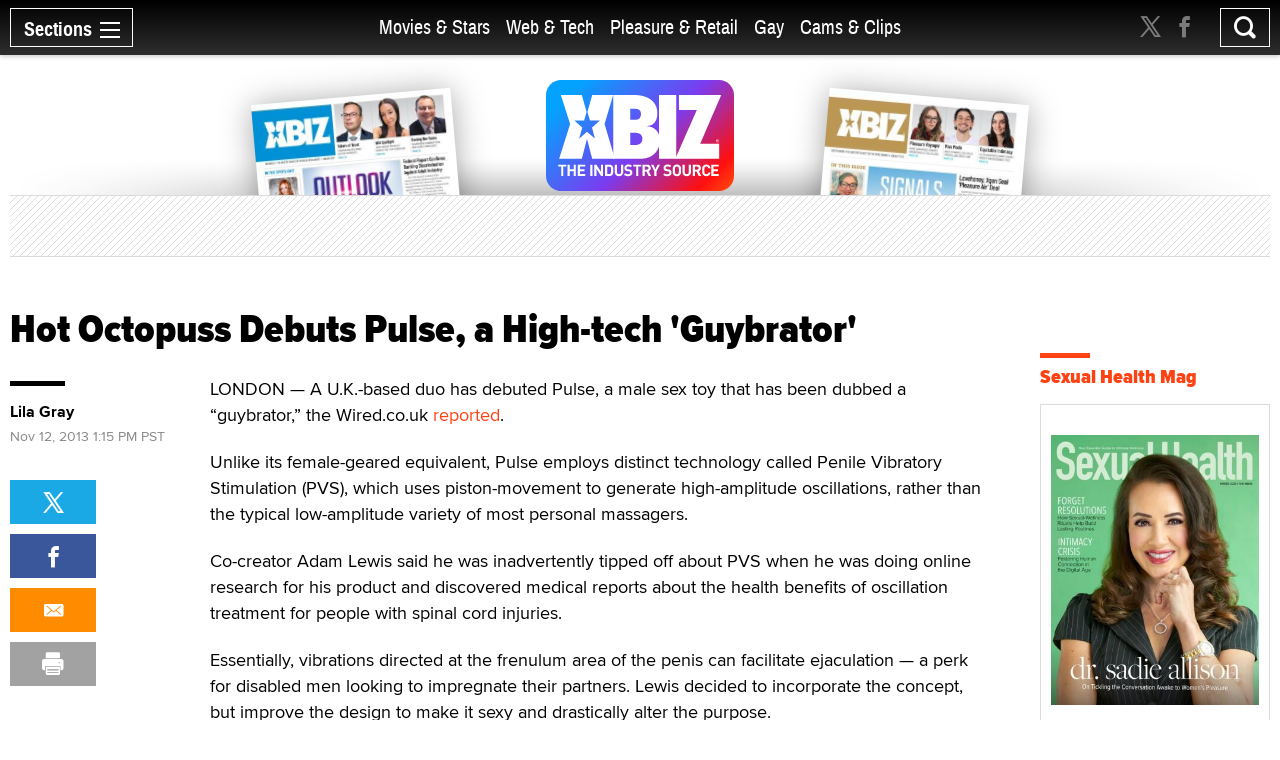

--- FILE ---
content_type: text/html; charset=utf-8
request_url: https://www.xbiz.com/news/171188/hot-octopuss-debuts-pulse-a-high-tech-guybrator
body_size: 51320
content:
<!DOCTYPE html>
<html lang="en">
<head>
	<meta charset="utf-8">
	<meta name="viewport" content="width=device-width, initial-scale=1.0">
	<meta name="author" content="XBIZ">
	<meta http-equiv="Pragma" content="no-cache">
    

  
    <meta name="robots" content="All,INDEX,FOLLOW">

<meta name="RATING" content="RTA-5042-1996-1400-1577-RTA">
<meta name="distribution" content="global">
  <link rel="canonical" href="https://www.xbiz.com/news/171188/hot-octopuss-debuts-pulse-a-high-tech-guybrator" />
    <meta name="keywords" content="Hot Octopuss Debuts Pulse, a High-tech &#39;Guybrator&#39;">
    <meta name="PUBDATE" content="Nov 12, 2013">
    <meta property="og:title" content="Hot Octopuss Debuts Pulse, a High-tech &#39;Guybrator&#39;">
    <meta name="twitter:title" content="Hot Octopuss Debuts Pulse, a High-tech &#39;Guybrator&#39;">
    <title>Hot Octopuss Debuts Pulse, a High-tech &#39;Guybrator&#39; - XBIZ.com</title>
    <meta property="og:url" content="https://www.xbiz.com/news/171188/hot-octopuss-debuts-pulse-a-high-tech-guybrator">
        <meta property="og:type" content="article">

    <meta property="og:site_name" content="XBIZ">

    <meta name="twitter:site" content="@xbiz">
    <meta name="twitter:card" content="summary_large_image">
    <meta name="twitter:url" content="https://www.xbiz.com/news/171188/hot-octopuss-debuts-pulse-a-high-tech-guybrator">



    

    <meta property="og:description" content="A U.K.-based duo has debuted Pulse, a male sex toy that has been dubbed one of the first “guybrators” the Wired.co.uk reported.">
    <meta name="twitter:description" content="A U.K.-based duo has debuted Pulse, a male sex toy that has been dubbed one of the first “guybrators” the Wired.co.uk reported.">
    <meta name="description" content="A U.K.-based duo has debuted Pulse, a male sex toy that has been dubbed one of the first “guybrators” the Wired.co.uk reported.">
    <meta name="twitter:image" content="https://www.xbiz.com/static/images/xbiznews.jpg">
      <meta property="og:image" content="https://www.xbiz.com/static/images/xbiznews.jpg">
      
    <link rel="image_src" href="https://www.xbiz.com/static/images/xbiznews.jpg">


	<meta property="fb:admins" content="1136316618">
	<meta property="fb:app_id" content="533438256842225">

	<link rel="dns-prefetch" href="//images.xbiz.com"/>
	<link rel="dns-prefetch" href="//wc08.xbiz.com"/>
	<link rel="dns-prefetch" href="//ajax.googleapis.com"/>

	<link rel="preload" href="/static/css/main.css?18072024" as="style" />
	<link rel="preload" href="/static/css/theme.css?18072025" as="style" />
	
	<link rel="preload" href="/static/jquery-ui-1.12.1.custom/jquery-ui.min.css" as="style" />
    <link rel="stylesheet" href="https://cdn.jsdelivr.net/npm/@fancyapps/ui@5.0/dist/fancybox/fancybox.css" />
	<link rel="preload" href="/static/js/lazyloading.js" as="script" />

	<link media="all" rel="stylesheet" href="/static/css/main.css?18072024">
	<link rel="stylesheet" href="/static/css/theme.css?18072025">
	
	<link rel="stylesheet" href="/static/jquery-ui-1.12.1.custom/jquery-ui.min.css">
	<script type="text/javascript" src="https://ajax.googleapis.com/ajax/libs/jquery/1.12.4/jquery.min.js" ></script>
	<script type="text/javascript">window.jQuery || document.write('<script src="/static/js/jquery-1.12.4.min.js" ><\/script>')</script>


	<link rel="apple-touch-icon" sizes="180x180" href="/static/apple-touch-icon.png">
	<link rel="icon" type="image/png" sizes="32x32" href="/static/favicon-32x32.png">
	<link rel="icon" type="image/png" sizes="16x16" href="/static/favicon-16x16.png">
	<link rel="manifest" href="/static/manifest.json">
	<link rel="mask-icon" href="/static/safari-pinned-tab.svg" color="#5bbad5">
	<link rel="shortcut icon" href="/static/favicon.ico">
    <meta name="msapplication-config" content="/static/browserconfig.xml">

  



	

	<script type="text/javascript" src="/static/js/lazyloading.js?17072024" async></script>

	<script type="application/ld+json">
{
  "@context": "https://schema.org",
  "@type": "NewsArticle",
  "headline": "Hot Octopuss Debuts Pulse, a High-tech 'Guybrator'",
  
  "image": [
    "https://www.xbiz.com/static/images/xbiznews.jpg"
  ],
  
  "datePublished": "2013-11-12T13:15:00-08:00",
  "dateModified": "2013-11-12T13:55:17-08:00",
  
  "author": {
    "@type": "Person",
    "name": "Lila Gray"
  },
  
  "publisher": {
    "@type": "Organization",
    "name": "XBIZ",
    "logo": {
      "@type": "ImageObject",
      "url": "https://www.xbiz.com/static/images/logo-header.svg"
    }
  },
  "description": "A U.K.-based duo has debuted Pulse, a male sex toy that has been dubbed one of the first “guybrators” the Wired.co.uk reported.",
  "mainEntityOfPage": {
    "@type": "WebPage",
    "@id": "https://www.xbiz.com/news/171188/hot-octopuss-debuts-pulse-a-high-tech-guybrator"
  }
}
</script>


</head>
<body>

  <div id="wrapper">
    <div class="w1">

      




<header id="header" >
  <div class="header-holder">
    <nav id="nav">
      <a href="#" class="nav-opener">
        <span class="opener-wrap">
          <span class="text">Sections</span><span class="decor"><span></span></span>
        </span>
      </a>
      <div class="nav-drop">
        <div class="nav-block same-height-holder">
          <div class="col col-1 same-height">
            <div class="link-block">
              
              <h2><a href="/">Home</a></h2>
              <ul class="link-list">
                <li><a href="/news">News</a></li>
                <li><a href="/features">Feature Articles</a></li>
                <li><a href="/movies">Movie Reviews</a></li>
                <li><a href="/pleasure-products">Pleasure Products</a></li>

                <li><a href="/photos">Photo Galleries</a></li>
                <li><a href="/directory">Business Directory</a></li>
                <li><a href="/events">Events</a></li>
              </ul>
            </div>
          </div>
          <div class="col col-2 same-height">
            <div class="section-block">
              <div class="inner-col col1">
								<div class="link-block">
                  <h2><a href="/movies-stars">Movies &amp; Stars</a></h2>
                  <ul class="link-list">
                    <li><a href="/movies-stars/news">News</a></li>
                    
										
                    <li><a href="/movies-stars/features">Feature Articles</a></li>
                    <li><a href="/movies">Movie Reviews</a></li>
                  </ul>
                </div>
              </div>
              <div class="inner-col col2">
								<div class="link-block">
                  <h2><a href="/web-tech">Web &amp; Tech</a></h2>
                  <ul class="link-list">
                    <li><a href="/web-tech/news">News</a></li>
                    <li><a href="/web-tech/features/trends">Trends</a></li>
                    <li><a href="/web-tech/features/profiles">Profiles</a></li>
                    <li><a href="/web-tech/features/opinion">Opinion</a></li>
                    <li><a href="/web-tech/vr">Virtual Reality</a></li>
                  </ul>
                </div>
              </div>
              <div class="inner-col col3">
                <div class="link-block">
                  <h2><a href="/pleasure-retail">Pleasure &amp; Retail</a></h2>
                  <ul class="link-list">
                    <li><a href="/pleasure-retail/news">News</a></li>
                    <li><a href="/pleasure-retail/features/trends">Trends</a></li>
                    <li><a href="/pleasure-retail/features/profiles">Profiles</a></li>
                    <li><a href="/pleasure-retail/features/opinion">Opinion</a></li>
                    <li><a href="/pleasure-products">Product Reviews</a></li>
                  </ul>
                </div>
              </div>
              <div class="inner-col col4">
                <div class="link-block">
                  <h2><a href="/gay">Gay</a></h2>
                  <ul class="link-list">
                    <li><a href="/gay/news">News</a></li>
                    <li><a href="/gay/features">Feature Articles</a></li>
                    <li><a href="/movies/gay">Movie Reviews</a></li>
                    
                  </ul>
                </div>
              </div>
              <div class="inner-col col5">
                <div class="link-block">
                  <h2><a href="/cams-clips">Cams & Clips</a></h2>
                  <ul class="link-list">
                    <li><a href="/cams-clips/news">News</a></li>
                    <li><a href="/cams-clips/stars">Stars</a></li>
									  
										<li><a href="/cams-clips/features/opinion">Views</a></li>
                    <li><a href="/cams-clips/features/profiles">Profiles</a></li>

                  </ul>
                </div>
              </div>
            </div>
          </div>
          <div class="col col-3 same-height">
            <div class="link-block">
              <h2 class="gray">More</h2>
              <ul class="link-list">
                <li><a href="/legal">Legal</a></li>
                <li><a href="/trans">Trans</a></li>
                <li><a href="/news/europe">Europe</a></li>
                
                
              </ul>
            </div>
          </div>

          
        </div>
        <div class="btn-holder">
          <a href="/pr" class="btn">Submit News</a>
        </div>
        <ul class="social-media">
          <li><a href="https://x.com/xbiz" target="_blank" rel="noopener"><span class="icon icon-twitter-with-circle"></span></a></li>
					<li><a href="https://www.facebook.com/xbiznews" target="_blank" rel="noopener"><span class="icon icon-facebook-with-circle"></span></a></li>
          <li><a href="/rss"><span class="icon icon-rss-circle"></span></a></li>
        </ul>
      </div>
    </nav>
    <div class="header-right">
      <div class="header-social">
        <ul>
          <li><a href="https://x.com/xbiz" target="_blank" rel="noopener"><span class="icon icon-twitter"></span></a></li>
					<li><a href="https://www.facebook.com/xbiznews" target="_blank" rel="noopener"><span class="icon icon-facebook"></span></a></li>
        </ul>
      </div>
      <div class="search-block">
        <a href="#" class="search-opener" id="search-opener"><span class="icon icon-search"></span></a>
        <div class="search-drop">
          <form class="search-form form-validation" method="get" action="https://www.xbiz.com/search">
            <fieldset>
              <input type="search" id="search" name="q" placeholder="" minlength="3" value="" data-required="true">
            </fieldset>
          </form>
        </div>
      </div>
    </div>
    <div class="nav-mid">
      <ul>
        <li ><a href="/movies-stars">Movies &amp; Stars</a></li>
				<li ><a href="/web-tech">Web &amp; Tech</a></li>
        <li ><a href="/pleasure-retail">Pleasure &amp; Retail</a></li>
        <li ><a href="/gay">Gay</a></li>
        <li ><a href="/cams-clips">Cams & Clips</a></li>
				
      </ul>
      
    </div>
    <div class="logo-header">
      <a href="#"><img src="/static/images/logo-header.svg" alt="XBIZ" width="116" height="45"></a>
    </div>
  </div>
</header>

      <script type="text/javascript">!function(e){var t={};function n(i){if(t[i])return t[i].exports;var o=t[i]={i:i,l:!1,exports:{}};return e[i].call(o.exports,o,o.exports,n),o.l=!0,o.exports}n.m=e,n.c=t,n.d=function(e,t,i){n.o(e,t)||Object.defineProperty(e,t,{enumerable:!0,get:i})},n.r=function(e){"undefined"!=typeof Symbol&&Symbol.toStringTag&&Object.defineProperty(e,Symbol.toStringTag,{value:"Module"}),Object.defineProperty(e,"__esModule",{value:!0})},n.t=function(e,t){if(1&t&&(e=n(e)),8&t)return e;if(4&t&&"object"==typeof e&&e&&e.__esModule)return e;var i=Object.create(null);if(n.r(i),Object.defineProperty(i,"default",{enumerable:!0,value:e}),2&t&&"string"!=typeof e)for(var o in e)n.d(i,o,function(t){return e[t]}.bind(null,o));return i},n.n=function(e){var t=e&&e.__esModule?function(){return e.default}:function(){return e};return n.d(t,"a",t),t},n.o=function(e,t){return Object.prototype.hasOwnProperty.call(e,t)},n.p="/",n(n.s=6)}({6:function(e,t,n){e.exports=n(7)},7:function(e,t){!function(e){function t(t){this.options=e.extend({container:null,hideOnClickOutside:!1,menuActiveClass:"nav-active",menuOpener:".nav-opener",menuDrop:".nav-drop",toggleEvent:"click",outsideClickEvent:"click touchstart pointerdown MSPointerDown"},t),this.initStructure(),this.attachEvents()}t.prototype={initStructure:function(){this.page=e("html"),this.container=e(this.options.container),this.opener=this.container.find(this.options.menuOpener),this.drop=this.container.find(this.options.menuDrop)},attachEvents:function(){var t=this;n&&(n(),n=null),this.outsideClickHandler=function(n){if(t.isOpened()){var i=e(n.target);i.closest(t.opener).length||i.closest(t.drop).length||t.hide()}},this.openerClickHandler=function(e){e.preventDefault(),t.toggle()},this.opener.on(this.options.toggleEvent,this.openerClickHandler)},isOpened:function(){return this.container.hasClass(this.options.menuActiveClass)},show:function(){this.container.addClass(this.options.menuActiveClass),this.options.hideOnClickOutside&&this.page.on(this.options.outsideClickEvent,this.outsideClickHandler)},hide:function(){this.container.removeClass(this.options.menuActiveClass),this.options.hideOnClickOutside&&this.page.off(this.options.outsideClickEvent,this.outsideClickHandler)},toggle:function(){this.isOpened()?this.hide():this.show()},destroy:function(){this.container.removeClass(this.options.menuActiveClass),this.opener.off(this.options.toggleEvent,this.clickHandler),this.page.off(this.options.outsideClickEvent,this.outsideClickHandler)}};var n=function(){var t,n,i=e(window),o=e("html"),s=function(){t=!1,o.removeClass("resize-active")};i.on("resize orientationchange",(function(){t||(t=!0,o.addClass("resize-active")),clearTimeout(n),n=setTimeout(s,500)}))};e.fn.mobileNav=function(n){return this.each((function(){var i=new t(e.extend({},n,{container:this}));e.data(this,"MobileNav",i)}))}}(jQuery),jQuery("body").mobileNav({hideOnClickOutside:!0,menuActiveClass:"nav-active",menuOpener:".nav-opener",menuDrop:".nav-drop"}),jQuery("body").mobileNav({hideOnClickOutside:!0,menuActiveClass:"search-active",menuOpener:".search-opener",menuDrop:".search-drop"})}});</script>


      <main id="main" role="main">
  <div class="container">

    <div class="visual">
  <div class="visual-wrap  ">
    <div class="logo">
      <a href="/"><img src="/static/images/logo.svg" alt="XBIZ THE INDUSTRY SOURCE" width="300" height="149"></a>
    </div>
    <div class="col">
      
        <div class="mag mag1">
          <a href="/pub/xbizworld">
            
              <img src="https://images.xbiz.com/images/magazines/425_md.jpg/t/1767284560" alt="xbiz world" width="200" height="126" >
              
            
          </a>
        </div>
      
    </div>
    <div class="col">
      
        <div class="mag mag2">
          <a href="/pub/xbizpremiere">
            
              <img src="https://images.xbiz.com/images/magazines/427_md.jpg/t/1767284640" alt="xbiz premiere" width="200" height="126" >
              
            
          </a>
        </div>
      
    </div>
  </div>
  <div class="banner">
    <div class="img-holder">
      <script type='text/javascript'><!--//<![CDATA[
   var m3_u = (location.protocol=='https:'?'https://wc08.xbiz.com/www/delivery/ajs.php':'https://wc08.xbiz.com/www/delivery/ajs.php');
   var m3_r = Math.floor(Math.random()*99999999999);
   if (!document.MAX_used) document.MAX_used = ',';
   document.write ("<scr"+"ipt type='text/javascript' src='"+m3_u);
   document.write ("?zoneid=129");document.write ('&amp;cb=' + m3_r);
   if (document.MAX_used != ',') document.write ("&amp;exclude=" + document.MAX_used);
   document.write (document.charset ? '&amp;charset='+document.charset : (document.characterSet ? '&amp;charset='+document.characterSet : ''));
   document.write ("&amp;loc=" + escape(window.location));
   if (document.referrer) document.write ("&amp;referer=" + escape(document.referrer));
   if (document.context) document.write ("&context=" + escape(document.context));
   if (document.mmm_fo) document.write ("&amp;mmm_fo=1");
   document.write ("'><\/scr"+"ipt>");
//]]>--></script><noscript><a href='https://wc08.xbiz.com/www/delivery/ck.php?n=ac1e2162&amp;cb=7163504059927844614' rel='sponsored' target='_blank'><img src='https://wc08.xbiz.com/www/delivery/avw.php?zoneid=129&amp;cb=7163504059927844614&amp;n=ac1e2162' border='0' alt='' /></a></noscript>
    </div>
  </div>
</div>


    <div class="two-columns style-2">
      <div class="col col1">
        <article class="article-holder layout-2">
          <header>
            <h1>Hot Octopuss Debuts Pulse, a High-tech &#39;Guybrator&#39;</h1>
          </header>
          <div class="article-cols">
            <div class="article-text">
              <div class="text-wrapper sticky-holder">
                
                
                

                <div class="author-info">
                  
                    
                    <a class="title" href="/author/lila-gray" rel="author">Lila Gray</a>
                  
                  <time datetime="2013-11-12T13:15:00-08:00" itemprop="datePublished" class="date">Nov 12, 2013 1:15 PM PST</time>
                </div>

                <main>
                  <p>LONDON &mdash; A U.K.-based duo has debuted Pulse, a male sex toy that has been dubbed a &ldquo;guybrator,&rdquo; the Wired.co.uk <a href="https://www.wired.co.uk/news/archive/2013-11/12/guybrator" target="_blank">reported</a>.</p>
<p>Unlike its female-geared equivalent, Pulse employs distinct technology called Penile Vibratory Stimulation (PVS), which uses piston-movement to generate high-amplitude oscillations, rather than the typical low-amplitude variety of most personal massagers.</p>
<p>Co-creator Adam Lewis said he was inadvertently tipped off about PVS when he was doing online research for his product and discovered medical reports about the health benefits of oscillation treatment for people with spinal cord injuries.</p>
<p>Essentially, vibrations directed at the frenulum area of the penis can facilitate ejaculation &mdash; a perk for disabled men looking to impregnate their partners. Lewis decided to incorporate the concept, but improve the design to make it sexy and drastically alter the purpose.</p>
<p>&ldquo;We see Pulse as more of a lifestyle product that was aspirational," Lewis said. "It looks more like a speaker than a masturbation aid."</p>
<p>While Wired reporter Olivia Solon conceded that Pulse doesn&rsquo;t look overtly sexual, she had her own distinct impression: &ldquo;The device itself can only be described as looking like a Darth Vader helmet for your, er, helmet,&rdquo; she wrote. &ldquo;It is black in color and features the PulsePlate on the base, with two &lsquo;wings&rsquo; that curve upwards around the shaft.&rdquo;</p>
<p>According to Lewis, he considers the first generation of Pulse the &ldquo;iPhone 1&rdquo; and has much imagined future variety, including a version that's 100 percent waterproof and similar products using high-amplitude oscillations for women and couples.</p>
<p>For more information about Pulse, visit Lewis&rsquo; company website <a href="https://www.hotoctopuss.com/" target="_blank">www.HotOctopuss.com</a>. The product can be purchased on the site for &pound;69.</p>

                  

                </main>

                <div class="info-div">
                  
                    <span class="title">Related:&nbsp;&nbsp;</span>
                    <ul class="name-list">
                      
                        <li><a href="/p/wired-magazine?v=2017-09-21">Wired magazine</a></li>
                      
                    </ul>
                  
                </div>
                <div class="widget hide-lg">
                  <div class="sticky-block">
                    <ul class="tool-list">
                      <li>
                        <a class="twitter" href="https://twitter.com/intent/tweet?url=https%3a%2f%2fwww.xbiz.com%2fnews%2f171188%2fhot-octopuss-debuts-pulse-a-high-tech-guybrator&amp;text=Hot%20Octopuss%20Debuts%20Pulse%2c%20a%20High-tech%20%27Guybrator%27&amp;via=xbiz">
                          <span class="icon icon-twitter"></span>
                        </a>
                        <script type="text/javascript" src="https://platform.twitter.com/widgets.js"></script>
                      </li>
                      <li>
                        <a class="facebook" href="http://www.facebook.com/sharer.php?u=https%3a%2f%2fwww.xbiz.com%2fnews%2f171188%2fhot-octopuss-debuts-pulse-a-high-tech-guybrator&amp;title=Hot%20Octopuss%20Debuts%20Pulse%2c%20a%20High-tech%20%27Guybrator%27" target="_blank" rel="noopener">
                          <span class="icon icon-facebook"></span>
                        </a>
                      </li>
                      
											
											<li><a href="mailto:?subject=Hot%20Octopuss%20Debuts%20Pulse%2c%20a%20High-tech%20%27Guybrator%27&body=https%3a%2f%2fwww.xbiz.com%2fnews%2f171188%2fhot-octopuss-debuts-pulse-a-high-tech-guybrator" class="mail"><span class="icon icon-mail-envelope-closed"></span></a></li>
                      <li><a href="#" class="print" onclick="window.print(); return false;"><span class="icon icon-printer-text"></span></a></li>
                    </ul>
                  </div>
                </div>
              </div>

              

              

              <form class="signup-form form-validation" action="#" autocomplete="off">
                <h2 class="with-decor">Don't Miss a Beat</h2>
                <div id="show-signup-form">
                    <p>Stay informed of the latest developments. Subscribe to XBIZ newsletters.</p>
                    <div class="form-wrap">
                      <div class="input-holder">
                        <input type="email" class="form-control" name="email" id="emaildetails" placeholder="Enter your email address" data-required="true" required autocomplete="nope">
                        <input type="hidden" name="pos" id="posdetails" value="s1" >
                        <input type="hidden" name="nlc[]" value="1" >
                        <input type="hidden" name="nlc[]" value="6" >
                        <input type="hidden" name="nlc[]" value="9" >
                        <input type="hidden" name="nlc[]" value="29" >
                      </div>
                      <input type="submit" value="Sign Up" class="btn-signup-details">
                    </div>
                    <div class="g-recaptcha"
                      data-sitekey="6Lfa8qIZAAAAADGtjrN7rRNphwnvyle9NigtczUe"
                      data-callback="onSubmitSignup"
                      data-size="invisible">
                    </div>
                </div>
                <div id="show-signup-success-form" class="hidden">
                    <p><i>Thank you, we have sent you an email to confirm your request.</i></p>
                    <p><a href="#" id="subscribe-another"><i>Click here</i></a> <i>if you would like to subscribe an additional email address.</i></p>
                </div>
              </form>
            </div>
            <div class="article-sidebar hide-sm">
              <div class="widget">
                
                  
                  <a class="title" href="/author/lila-gray" rel="author">Lila Gray</a>
                
                <time datetime="2013-11-12T13:15:00-08:00" itemprop="datePublished" class="date">Nov 12, 2013 1:15 PM PST</time>
                <div class="sticky-block">
                  <ul class="tool-list">
                    <li>
                      <a class="twitter" href="https://twitter.com/intent/tweet?url=https%3a%2f%2fwww.xbiz.com%2fnews%2f171188%2fhot-octopuss-debuts-pulse-a-high-tech-guybrator&amp;text=Hot%20Octopuss%20Debuts%20Pulse%2c%20a%20High-tech%20%27Guybrator%27&amp;via=xbiz">
                        <span class="icon icon-twitter"></span>
                      </a>
                      <script type="text/javascript" src="https://platform.twitter.com/widgets.js"></script>
                    </li>
                    <li>
                      <a class="facebook" href="http://www.facebook.com/sharer.php?u=https%3a%2f%2fwww.xbiz.com%2fnews%2f171188%2fhot-octopuss-debuts-pulse-a-high-tech-guybrator&amp;title=Hot%20Octopuss%20Debuts%20Pulse%2c%20a%20High-tech%20%27Guybrator%27" target="_blank" rel="noopener">
                        <span class="icon icon-facebook"></span>
                      </a>
                    </li>
                    
                    
										<li><a href="mailto:?subject=Hot%20Octopuss%20Debuts%20Pulse%2c%20a%20High-tech%20%27Guybrator%27&body=https%3a%2f%2fwww.xbiz.com%2fnews%2f171188%2fhot-octopuss-debuts-pulse-a-high-tech-guybrator" class="mail"><span class="icon icon-mail-envelope-closed"></span></a></li>
                    <li><a href="#" class="print" onclick="window.print(); return false;"><span class="icon icon-printer-text"></span></a></li>
                  </ul>
                </div>
              </div>
            </div>
            <div class="article-copyrights">
              <p>Copyright &copy; 2026 Adnet Media. All Rights Reserved. XBIZ is a trademark of Adnet Media.<br>
Reproduction in whole or in part in any form or medium without express written permission is prohibited.</p>
            </div>
          </div>
          <div class="news-section">
            <h2 class="with-decor black">More News</h2>
            <div class="item-holder load-more-holder">
              

                <div class="item
                  ">


                  
                    
                      <a href="/news/295395/swr-data-publishes-2026-hot-list-report" class="img-holder lazyload"
                        data-bg="https://images.xbiz.com/images/news/295395/600x343.jpg/t/1769197994"
                        
                        
                      >
                        <span class="hidden">SWR Data Publishes 2026 'Hot List' Report</span>
                      </a>
                    
                  

                  <div class="text-holder">
                    <h2><a href="/news/295395/swr-data-publishes-2026-hot-list-report">SWR Data Publishes 2026 &#39;Hot List&#39; Report</a></h2>
                    <p>Adult industry market research outfit SWR Data has published its 2026 Hot List report on the top creator platforms of 2025.</p>
                    <time datetime="2026-01-23T11:52:45-08:00" class="time">Jan 23, 2026</time>
                  </div>
                </div>
              

                <div class="item
                  ">


                  
                    
                      <a href="/news/295390/calvista-now-shipping-romp-line-from-wow-tech" class="img-holder lazyload"
                        data-bg="https://images.xbiz.com/images/news/295390/600x343.jpg/t/1769189303"
                        
                        
                      >
                        <span class="hidden">Calvista Now Shipping 'Romp' Line From WOW Tech</span>
                      </a>
                    
                  

                  <div class="text-holder">
                    <h2><a href="/news/295390/calvista-now-shipping-romp-line-from-wow-tech">Calvista Now Shipping &#39;Romp&#39; Line From WOW Tech</a></h2>
                    <p>Calvista has reintroduced WOW Tech’s Romp line of pleasure products to the Australian and New Zealand markets.</p>
                    <time datetime="2026-01-23T09:28:10-08:00" class="time">Jan 23, 2026</time>
                  </div>
                </div>
              

                <div class="item
                  ">


                  
                    
                      <a href="/news/295392/otouch-debuts-inscup-4-stroker" class="img-holder lazyload"
                        data-bg="https://images.xbiz.com/images/news/295392/600x343.jpg/t/1769189270"
                        
                        
                      >
                        <span class="hidden">OTouch Debuts 'Inscup 4' Stroker</span>
                      </a>
                    
                  

                  <div class="text-holder">
                    <h2><a href="/news/295392/otouch-debuts-inscup-4-stroker">OTouch Debuts &#39;Inscup 4&#39; Stroker</a></h2>
                    <p>OTouch has introduced its Inscup 4 masturbator.</p>
                    <time datetime="2026-01-23T09:27:36-08:00" class="time">Jan 23, 2026</time>
                  </div>
                </div>
              

                <div class="item
                  ">


                  
                    
                      <a href="/news/295387/full-circle-introduces-2-new-display-planograms" class="img-holder lazyload"
                        data-bg="https://images.xbiz.com/images/news/295387/600x343.jpg/t/1769120743"
                        
                        
                      >
                        <span class="hidden">Full Circle Introduces 2 New Display Planograms</span>
                      </a>
                    
                  

                  <div class="text-holder">
                    <h2><a href="/news/295387/full-circle-introduces-2-new-display-planograms">Full Circle Introduces 2 New Display Planograms</a></h2>
                    <p>Full Circle has debuted new display planograms for its jewelry line and its bullet vibe collection.</p>
                    <time datetime="2026-01-22T14:25:00-08:00" class="time">Jan 22, 2026</time>
                  </div>
                </div>
              

                <div class="item
                  ">


                  
                    
                      <a href="/news/295373/adult-chat-platform-arousr-sets-human-only-host-policy" class="img-holder lazyload"
                        data-bg="https://images.xbiz.com/images/news/295373/600x343.jpg/t/1769125423"
                        
                        
                      >
                        <span class="hidden">Adult Chat Platform Arousr Sets Human-Only Host Policy</span>
                      </a>
                    
                  

                  <div class="text-holder">
                    <h2><a href="/news/295373/adult-chat-platform-arousr-sets-human-only-host-policy">Adult Chat Platform Arousr Sets Human-Only Host Policy</a></h2>
                    <p>Adult chat platform Arousr has announced a policy to only use verified human hosts, not chatbots.</p>
                    <time datetime="2026-01-22T14:24:00-08:00" class="time">Jan 22, 2026</time>
                  </div>
                </div>
              

                <div class="item
                  ">


                  
                    
                      <a href="/news/295370/creative-conceptions-debuts-skins-non-latex-condoms" class="img-holder lazyload"
                        data-bg="https://images.xbiz.com/images/news/295370/600x343.jpg/t/1769120730"
                        
                        
                      >
                        <span class="hidden">Creative Conceptions Debuts 'Skins' Non-Latex Condoms</span>
                      </a>
                    
                  

                  <div class="text-holder">
                    <h2><a href="/news/295370/creative-conceptions-debuts-skins-non-latex-condoms">Creative Conceptions Debuts &#39;Skins&#39; Non-Latex Condoms</a></h2>
                    <p>Creative Conceptions has introduced the new Skins line of non-latex condoms.</p>
                    <time datetime="2026-01-22T09:19:00-08:00" class="time">Jan 22, 2026</time>
                  </div>
                </div>
              

                <div class="item
                  ">


                  
                    
                      <a href="/news/295363/arizona-state-legislator-proposes-porn-ban" class="img-holder lazyload"
                        data-bg="https://images.xbiz.com/images/news/295363/600x343.jpg/t/1769083422"
                        
                        
                      >
                        <span class="hidden">Arizona State Legislator Proposes Porn Ban</span>
                      </a>
                    
                  

                  <div class="text-holder">
                    <h2><a href="/news/295363/arizona-state-legislator-proposes-porn-ban">Arizona State Legislator Proposes Porn Ban</a></h2>
                    <p>A member of Arizona’s House of Representatives on Wednesday introduced a bill that would make it illegal to produce or distribute adult content in that state.</p>
                    <time datetime="2026-01-22T07:00:00-08:00" class="time">Jan 22, 2026</time>
                  </div>
                </div>
              

                <div class="item
                  ">


                  
                    
                      <a href="/news/295360/rouge-group-taps-sean-macauley-for-global-sales-manager" class="img-holder lazyload"
                        data-bg="https://images.xbiz.com/images/news/295360/600x343.jpg/t/1769056353"
                        
                        
                      >
                        <span class="hidden">Rouge Group Taps Sean Macauley for Global Sales Manager</span>
                      </a>
                    
                  

                  <div class="text-holder">
                    <h2><a href="/news/295360/rouge-group-taps-sean-macauley-for-global-sales-manager">Rouge Group Taps Sean Macauley for Global Sales Manager</a></h2>
                    <p>U.K. pleasure brand Rouge Group has appointed Sean Macauley as its new global sales manager.</p>
                    <time datetime="2026-01-21T12:51:00-08:00" class="time">Jan 21, 2026</time>
                  </div>
                </div>
              

                <div class="item
                  ">


                  
                    
                      <a href="/news/295358/male-power-debuts-gridlockd-collection" class="img-holder lazyload"
                        data-bg="https://images.xbiz.com/images/news/295358/600x343.jpg/t/1769025745"
                        
                        
                      >
                        <span class="hidden">Male Power Debuts 'Gridlock'd' Collection</span>
                      </a>
                    
                  

                  <div class="text-holder">
                    <h2><a href="/news/295358/male-power-debuts-gridlockd-collection">Male Power Debuts &#39;Gridlock&#39;d&#39; Collection</a></h2>
                    <p>Male Power has introduced its new Gridlock’d collection of men&#39;s underwear.</p>
                    <time datetime="2026-01-21T12:02:17-08:00" class="time">Jan 21, 2026</time>
                  </div>
                </div>
              

                <div class="item
                  ">


                  
                    
                      <a href="/news/295354/b-vibe-gigi-engle-partner-for-kink-starter-kit" class="img-holder lazyload"
                        data-bg="https://images.xbiz.com/images/news/295354/600x343.jpg/t/1769018704"
                        
                        
                      >
                        <span class="hidden">B-Vibe, Gigi Engle Partner for 'Kink Starter Kit'</span>
                      </a>
                    
                  

                  <div class="text-holder">
                    <h2><a href="/news/295354/b-vibe-gigi-engle-partner-for-kink-starter-kit">B-Vibe, Gigi Engle Partner for &#39;Kink Starter Kit&#39;</a></h2>
                    <p>B-Vibe and author Gigi Engle have partnered for the limited-edition Kink Curious Kit.</p>
                    <time datetime="2026-01-21T10:03:31-08:00" class="time">Jan 21, 2026</time>
                  </div>
                </div>
              

              
                <a href="/news/171188/load-more" data-page="2" class="more load-more" rel="nofollow">Show More</a>
              

            </div>
          </div>
        </article>
      </div>
      <div class="col col2">
        <div class="sticky-sidebar" data-infinity-scroll="">
          <div class="banner-div">
            <script type='text/javascript'><!--//<![CDATA[
   var m3_u = (location.protocol=='https:'?'https://wc08.xbiz.com/www/delivery/ajs.php':'https://wc08.xbiz.com/www/delivery/ajs.php');
   var m3_r = Math.floor(Math.random()*99999999999);
   if (!document.MAX_used) document.MAX_used = ',';
   document.write ("<scr"+"ipt type='text/javascript' src='"+m3_u);
   document.write ("?zoneid=112");document.write ('&amp;cb=' + m3_r);
   if (document.MAX_used != ',') document.write ("&amp;exclude=" + document.MAX_used);
   document.write (document.charset ? '&amp;charset='+document.charset : (document.characterSet ? '&amp;charset='+document.characterSet : ''));
   document.write ("&amp;loc=" + escape(window.location));
   if (document.referrer) document.write ("&amp;referer=" + escape(document.referrer));
   if (document.context) document.write ("&context=" + escape(document.context));
   if (document.mmm_fo) document.write ("&amp;mmm_fo=1");
   document.write ("'><\/scr"+"ipt>");
//]]>--></script><noscript><a href='https://wc08.xbiz.com/www/delivery/ck.php?n=a13ec3cc&amp;cb=7172187888113361874' rel='sponsored' target='_blank'><img src='https://wc08.xbiz.com/www/delivery/avw.php?zoneid=112&amp;cb=7172187888113361874&amp;n=a13ec3cc' border='0' alt='' /></a></noscript>

            

            
                <div class="banner-events">
                    <h2 class="with-decor">
  <a href="https://www.sexualhealthmag.com" target="_blank" rel="noopener">Sexual Health Mag</a>
</h2>
<ul class="trend-list recent-event-list">
  
    <li>
      <div class="img-holder" style="width: 100%">
        <a href="https://sexualhealthmagazine.com/digital/2026-01/" target="_blank" rel="noopener">
          <img src="/static/images/placeholder_77x77.svg" class="lazyload" data-src="https://images.xbiz.com/images/she/202601_xbizcom.jpg/t/1767284860" alt="Sexual Health Magazine" width="242" height="314">
        </a>
      </div>
    </li>
  
</ul>

                </div>
            

            

            
                <div class="tab-box xbiznetbox">
                    <h2 class="with-decor">
  <a href="https://www.xbiz.net" target="_blank">XBIZ.net</a>
</h2>
<div class="tab-holder xbiznet-holder">
  <ul class="tabset">
    
      <li><a href="#tab1" class="active">Discussions</a></li>
    
    
      <li><a href="#tab2">Jobs</a></li>
    
  </ul>
  <div class="tab-content">
    <div id="tab1" class="tab-data active">
      <ul class="data-list">
        
          <li>
            <p><a href="https://www.xbiz.net/discussions/pleasure-community/74076/pictures-from-xbiz-2026" target="_blank" rel="noopener">Pictures from xbiz 2026</a></p>
            <span class="name">Mr Lucy</span>
          </li>
        
          <li>
            <p><a href="https://www.xbiz.net/discussions/pleasure-community/74027/product-warning-hexicomb-cast-aluminum-shibari-ring" target="_blank" rel="noopener">Product warning! &#34;Hexicomb Cast Aluminum Shibari Ring&#34;</a></p>
            <span class="name">Jay Moyes</span>
          </li>
        
          <li>
            <p><a href="https://www.xbiz.net/discussions/pleasure-community/73968/doitstrappedcom" target="_blank" rel="noopener">DOitSTRAPPED.com</a></p>
            <span class="name">Alex Banx</span>
          </li>
        
          <li>
            <p><a href="https://www.xbiz.net/discussions/pleasure-community/73652/new-here-im-tigerlily-from-sextoydbcom" target="_blank" rel="noopener">New here - I&#39;m Tigerlily, from SexToyDB.com</a></p>
            <span class="name">Tigerlily SexToyDB</span>
          </li>
        
          <li>
            <p><a href="https://www.xbiz.net/discussions/pleasure-community/73831/shein-must-check-ids-to-sell-sex-toys-french-court-rules" target="_blank" rel="noopener">Shein Must Check IDs to Sell Sex Toys, French Court Rules</a></p>
            <span class="name">Angie Rowntree</span>
          </li>
        
          <li>
            <p><a href="https://www.xbiz.net/discussions/pleasure-community/73605/brand-new-here-introducing-fantasy-time" target="_blank" rel="noopener">Brand new here, introducing Fantasy Time!</a></p>
            <span class="name">Fantasy Time</span>
          </li>
        
          <li>
            <p><a href="https://www.xbiz.net/discussions/pleasure-community/71425/sex-toy-trends" target="_blank" rel="noopener">Sex toy trends</a></p>
            <span class="name">Pleasurelit Patricia</span>
          </li>
        
          <li>
            <p><a href="https://www.xbiz.net/discussions/pleasure-community/73557/hi-am-janis-new-here-professional-overthinker-amateur-everything-else" target="_blank" rel="noopener">Hi, am Janis, new here - Professional Overthinker, Amateur Everything Else</a></p>
            <span class="name">Janka</span>
          </li>
        
          <li>
            <p><a href="https://www.xbiz.net/discussions/pleasure-community/71479/hi-im-dave" target="_blank" rel="noopener">Hi! I&#39;m Dave</a></p>
            <span class="name">Dave</span>
          </li>
        
          <li>
            <p><a href="https://www.xbiz.net/discussions/pleasure-community/73427/hey-im-new-here-we-have-an-ai-website-and-im-not-sure-if-posting-here-is-the-right-thing-to-do" target="_blank" rel="noopener">Hey, I&#39;m new here. We have an AI website, and I&#39;m not sure if posting here is the right thing to do.</a></p>
            <span class="name">xjoy</span>
          </li>
        
      </ul>
    </div>
    
      <div id="tab2" class="tab-data">
        <ul class="data-list">
          
            <li>
              <p><a href="https://www.xbiz.net/jobs/18224/traffic-manager-north-america" target="_blank" rel="noopener">Traffic Manager (North America)</a></p>
              <span class="name">swaggaman</span>
            </li>
          
            <li>
              <p><a href="https://www.xbiz.net/jobs/18223/chat-operations-manager" target="_blank" rel="noopener">Chat Operations Manager</a></p>
              <span class="name">Dusty Marie</span>
            </li>
          
            <li>
              <p><a href="https://www.xbiz.net/jobs/18222/hr-manager-at-leading-onlyfans-agency" target="_blank" rel="noopener">HR Manager at Leading OnlyFans Agency</a></p>
              <span class="name">Ollie</span>
            </li>
          
            <li>
              <p><a href="https://www.xbiz.net/jobs/18220/affiliate-manager" target="_blank" rel="noopener">Affiliate Manager</a></p>
              <span class="name">Cristina Horez</span>
            </li>
          
            <li>
              <p><a href="https://www.xbiz.net/jobs/18219/scanner-and-editor" target="_blank" rel="noopener">Scanner and Editor</a></p>
              <span class="name">Steven Grooby</span>
            </li>
          
            <li>
              <p><a href="https://www.xbiz.net/jobs/18218/b2b-sales-representative" target="_blank" rel="noopener">B2B Sales Representative</a></p>
              <span class="name">Janice</span>
            </li>
          
            <li>
              <p><a href="https://www.xbiz.net/jobs/18217/graphic-designer-web-designer-remote" target="_blank" rel="noopener">Graphic Designer / Web Designer (Remote)</a></p>
              <span class="name">LORI ANDERSON</span>
            </li>
          
            <li>
              <p><a href="https://www.xbiz.net/jobs/18216/community-manager" target="_blank" rel="noopener">Community Manager</a></p>
              <span class="name">K</span>
            </li>
          
            <li>
              <p><a href="https://www.xbiz.net/jobs/18211/senior-digital-marketing-manager-kol-pr-co-branding" target="_blank" rel="noopener">Senior Digital Marketing Manager – KOL, PR &amp; Co-Branding</a></p>
              <span class="name">Liz</span>
            </li>
          
            <li>
              <p><a href="https://www.xbiz.net/jobs/18209/photographervideographer" target="_blank" rel="noopener">Photographer/Videographer</a></p>
              <span class="name">Venus Lux</span>
            </li>
          
        </ul>
      </div>
    
  </div>
</div>

                </div>
            

          </div>
        </div>
      </div>
    </div>
  </div>
  
</main>

<script type="text/javascript" src="/static/js/fitvids.min.js" ></script>
<script>
  $(document).ready(function(){
    
    $("#main .article-holder").fitVids({ customSelector: "iframe[src^='https://xbiz.tv'], iframe[src^='https://www.xbiz.tv']"});
  });
</script>


    </div>

    <footer id="footer">
  <div class="footer-holder">
    <div class="container">
      <span class="footer-title">XBIZ is the world’s leading source for adult industry news and information.</span>
      <div class="footer-block">
        <div class="col col-1">
          <h3>xbiz</h3>
          <ul class="footer-links">
            <li><a href="/pr">Submit News</a></li>
            <li><a href="https://xbizmedia.com" target="_blank" rel="noopener">Advertising</a></li>
            <li><a href="/contact">Contact</a></li>
            <li><a href="/about">About</a></li>
            <li><a href="/privacy">Privacy Policy</a></li>
          </ul>
        </div>
        <div class="col col-2">
          <h3>connect</h3>
          <form id="newsletter-form" name="newsletter_form" class="newsletter-form form-validation" action="#" autocomplete="off">
            
            

            <fieldset>
              <p>Stay informed of the latest industry developments. Enter your email to subscribe to XBIZ newsletters.</p>
              <div class="input-holder">
                <input type="email" name="email" id="newsletteremail" placeholder="Enter email" data-required="true" required autocomplete="nope">
                <input type="hidden" name="pos" id="pos" value="s1" >
                <input type="hidden" name="nlc[]" value="1" >
                <input type="hidden" name="nlc[]" value="6" >
                <input type="hidden" name="nlc[]" value="9" >
                <input type="hidden" name="nlc[]" value="29" >
                <input type="submit" value="GO" id="btn-signup-newsletter" formname="newsletter_form" >
              </div>
            </fieldset>
          </form>
          <div class="hidden subscribed-success" id="subscribed-success">
              <p><i>Thank you, we have sent you an email to confirm your request.</i></p>
              <p><a href="#" id="subscribe-another"><i>Click here</i></a> <i>if you would like to subscribe an additional email address.</i></p>
          </div>


            <style>
                .grecaptcha-badge { visibility: hidden; } input.with-error { border:solid 1px red !important; background-color:#ffd !important;  }
                .newsletter-form input[type=submit]:disabled { opacity: 0.5}
                .signup-form input[type=submit]:disabled { opacity: 0.5}
            </style>
            <div class="g-recaptcha"
              data-sitekey="6Lfa8qIZAAAAADGtjrN7rRNphwnvyle9NigtczUe"
                data-callback="onSubmit"
                data-size="invisible">
            </div>



          <ul class="social-media">
            <li><a href="https://x.com/xbiz" target="_blank" rel="noopener"><span class="icon icon-twitter-with-circle"></span></a></li>
            <li><a href="https://www.facebook.com/xbiznews" target="_blank" rel="noopener"><span class="icon icon-facebook-with-circle"></span></a></li>
            <li><a href="/rss"><span class="icon icon-rss-circle"></span></a></li>
          </ul>
        </div>
        <div class="col col-3">
          <h3>network</h3>
          <div class="footer-link-holder">
            <ul class="footer-links">
              <li><a href="https://www.xbiz.com">XBIZ.com</a></li>
              <li><a href="https://www.xbiz.net" target="_blank" rel="noopener">XBIZ.net</a></li>
              <li><a href="https://www.xbiz.com/pub/xbizworld">XBIZ World</a></li>
              <li><a href="https://www.xbiz.com/pub/xbizpremiere">XBIZ Premiere</a></li>
            </ul>
            <ul class="footer-links">
              <li><a href="https://www.xbizshow.com" target="_blank" rel="noopener">XBIZ LA</a></li>
              <li><a href="https://www.xbizmiami.com" target="_blank" rel="noopener">XBIZ Miami</a></li>
              <li><a href="https://www.xbizamsterdam.com" target="_blank" rel="noopener">XBIZ Amsterdam</a></li>
              <li><a href="https://www.xma.show" target="_blank" rel="noopener">XMAs</a></li>
            </ul>
          </div>
        </div>
        <div class="col col-4">
          <h3>magazines</h3>
          <ul class="mag-list">
            <li>
                <a href="/pub/xbizworld">
                    <img class="lazyload" data-src="https://images.xbiz.com/images/magazines/425_md.jpg/t/1767284560" alt="xbiz world" width="139" height="202">
                    
                </a>
            </li>
            <li>
                <a href="/pub/xbizpremiere">
                    <img class="lazyload" data-src="https://images.xbiz.com/images/magazines/427_md.jpg/t/1767284640" alt="xbiz premiere" width="139" height="202">
                    
                </a>
            </li>
          </ul>
        </div>
      </div>
      <div class="footer-info">
        <p>Copyright &copy; 2026 Adnet Media. All Rights Reserved. XBIZ is a trademark of Adnet Media.</p>
        <p>Reproduction in whole or in part in any form or medium without express written permission is prohibited. For reprint permission contact us.</p>
        <p>
            This site is protected by reCAPTCHA and the Google
            <a href="https://policies.google.com/privacy" style="color:#a7a7a7">Privacy Policy</a> and
            <a href="https://policies.google.com/terms" style="color:#a7a7a7">Terms of Service</a> apply.
        </p>
      </div>
    </div>
  </div>
  <div style="display:none">12.5.19</div>



    <script type="text/javascript" src="/static/js/footer.js?04112025" ></script>
    <script src="https://www.google.com/recaptcha/api.js?onload=RenderRecaptchas&render=explicit&hl=en" async defer></script>
</footer>



  </div>


  <script type="text/javascript" src="/static/jquery-ui-1.12.1.custom/jquery-ui.js?v2" ></script>
  <script src="https://cdn.jsdelivr.net/npm/@fancyapps/ui@5.0/dist/fancybox/fancybox.umd.js"></script>
  <script type="text/javascript" src="/static/js/main.js?03082025" ></script>
  <script type="text/javascript" src="/static/js/theme.js?03082025" ></script>


  <script async src="https://www.googletagmanager.com/gtag/js?id=G-0TBJ8W40XS"></script>
<script>
  window.dataLayer = window.dataLayer || [];
  function gtag(){dataLayer.push(arguments);}
  gtag('js', new Date());

  gtag('config', 'G-0TBJ8W40XS');
</script>

</body>
</html>


--- FILE ---
content_type: text/html; charset=utf-8
request_url: https://www.google.com/recaptcha/api2/anchor?ar=1&k=6Lfa8qIZAAAAADGtjrN7rRNphwnvyle9NigtczUe&co=aHR0cHM6Ly93d3cueGJpei5jb206NDQz&hl=en&v=PoyoqOPhxBO7pBk68S4YbpHZ&size=invisible&anchor-ms=20000&execute-ms=30000&cb=cknob6qtvs04
body_size: 48565
content:
<!DOCTYPE HTML><html dir="ltr" lang="en"><head><meta http-equiv="Content-Type" content="text/html; charset=UTF-8">
<meta http-equiv="X-UA-Compatible" content="IE=edge">
<title>reCAPTCHA</title>
<style type="text/css">
/* cyrillic-ext */
@font-face {
  font-family: 'Roboto';
  font-style: normal;
  font-weight: 400;
  font-stretch: 100%;
  src: url(//fonts.gstatic.com/s/roboto/v48/KFO7CnqEu92Fr1ME7kSn66aGLdTylUAMa3GUBHMdazTgWw.woff2) format('woff2');
  unicode-range: U+0460-052F, U+1C80-1C8A, U+20B4, U+2DE0-2DFF, U+A640-A69F, U+FE2E-FE2F;
}
/* cyrillic */
@font-face {
  font-family: 'Roboto';
  font-style: normal;
  font-weight: 400;
  font-stretch: 100%;
  src: url(//fonts.gstatic.com/s/roboto/v48/KFO7CnqEu92Fr1ME7kSn66aGLdTylUAMa3iUBHMdazTgWw.woff2) format('woff2');
  unicode-range: U+0301, U+0400-045F, U+0490-0491, U+04B0-04B1, U+2116;
}
/* greek-ext */
@font-face {
  font-family: 'Roboto';
  font-style: normal;
  font-weight: 400;
  font-stretch: 100%;
  src: url(//fonts.gstatic.com/s/roboto/v48/KFO7CnqEu92Fr1ME7kSn66aGLdTylUAMa3CUBHMdazTgWw.woff2) format('woff2');
  unicode-range: U+1F00-1FFF;
}
/* greek */
@font-face {
  font-family: 'Roboto';
  font-style: normal;
  font-weight: 400;
  font-stretch: 100%;
  src: url(//fonts.gstatic.com/s/roboto/v48/KFO7CnqEu92Fr1ME7kSn66aGLdTylUAMa3-UBHMdazTgWw.woff2) format('woff2');
  unicode-range: U+0370-0377, U+037A-037F, U+0384-038A, U+038C, U+038E-03A1, U+03A3-03FF;
}
/* math */
@font-face {
  font-family: 'Roboto';
  font-style: normal;
  font-weight: 400;
  font-stretch: 100%;
  src: url(//fonts.gstatic.com/s/roboto/v48/KFO7CnqEu92Fr1ME7kSn66aGLdTylUAMawCUBHMdazTgWw.woff2) format('woff2');
  unicode-range: U+0302-0303, U+0305, U+0307-0308, U+0310, U+0312, U+0315, U+031A, U+0326-0327, U+032C, U+032F-0330, U+0332-0333, U+0338, U+033A, U+0346, U+034D, U+0391-03A1, U+03A3-03A9, U+03B1-03C9, U+03D1, U+03D5-03D6, U+03F0-03F1, U+03F4-03F5, U+2016-2017, U+2034-2038, U+203C, U+2040, U+2043, U+2047, U+2050, U+2057, U+205F, U+2070-2071, U+2074-208E, U+2090-209C, U+20D0-20DC, U+20E1, U+20E5-20EF, U+2100-2112, U+2114-2115, U+2117-2121, U+2123-214F, U+2190, U+2192, U+2194-21AE, U+21B0-21E5, U+21F1-21F2, U+21F4-2211, U+2213-2214, U+2216-22FF, U+2308-230B, U+2310, U+2319, U+231C-2321, U+2336-237A, U+237C, U+2395, U+239B-23B7, U+23D0, U+23DC-23E1, U+2474-2475, U+25AF, U+25B3, U+25B7, U+25BD, U+25C1, U+25CA, U+25CC, U+25FB, U+266D-266F, U+27C0-27FF, U+2900-2AFF, U+2B0E-2B11, U+2B30-2B4C, U+2BFE, U+3030, U+FF5B, U+FF5D, U+1D400-1D7FF, U+1EE00-1EEFF;
}
/* symbols */
@font-face {
  font-family: 'Roboto';
  font-style: normal;
  font-weight: 400;
  font-stretch: 100%;
  src: url(//fonts.gstatic.com/s/roboto/v48/KFO7CnqEu92Fr1ME7kSn66aGLdTylUAMaxKUBHMdazTgWw.woff2) format('woff2');
  unicode-range: U+0001-000C, U+000E-001F, U+007F-009F, U+20DD-20E0, U+20E2-20E4, U+2150-218F, U+2190, U+2192, U+2194-2199, U+21AF, U+21E6-21F0, U+21F3, U+2218-2219, U+2299, U+22C4-22C6, U+2300-243F, U+2440-244A, U+2460-24FF, U+25A0-27BF, U+2800-28FF, U+2921-2922, U+2981, U+29BF, U+29EB, U+2B00-2BFF, U+4DC0-4DFF, U+FFF9-FFFB, U+10140-1018E, U+10190-1019C, U+101A0, U+101D0-101FD, U+102E0-102FB, U+10E60-10E7E, U+1D2C0-1D2D3, U+1D2E0-1D37F, U+1F000-1F0FF, U+1F100-1F1AD, U+1F1E6-1F1FF, U+1F30D-1F30F, U+1F315, U+1F31C, U+1F31E, U+1F320-1F32C, U+1F336, U+1F378, U+1F37D, U+1F382, U+1F393-1F39F, U+1F3A7-1F3A8, U+1F3AC-1F3AF, U+1F3C2, U+1F3C4-1F3C6, U+1F3CA-1F3CE, U+1F3D4-1F3E0, U+1F3ED, U+1F3F1-1F3F3, U+1F3F5-1F3F7, U+1F408, U+1F415, U+1F41F, U+1F426, U+1F43F, U+1F441-1F442, U+1F444, U+1F446-1F449, U+1F44C-1F44E, U+1F453, U+1F46A, U+1F47D, U+1F4A3, U+1F4B0, U+1F4B3, U+1F4B9, U+1F4BB, U+1F4BF, U+1F4C8-1F4CB, U+1F4D6, U+1F4DA, U+1F4DF, U+1F4E3-1F4E6, U+1F4EA-1F4ED, U+1F4F7, U+1F4F9-1F4FB, U+1F4FD-1F4FE, U+1F503, U+1F507-1F50B, U+1F50D, U+1F512-1F513, U+1F53E-1F54A, U+1F54F-1F5FA, U+1F610, U+1F650-1F67F, U+1F687, U+1F68D, U+1F691, U+1F694, U+1F698, U+1F6AD, U+1F6B2, U+1F6B9-1F6BA, U+1F6BC, U+1F6C6-1F6CF, U+1F6D3-1F6D7, U+1F6E0-1F6EA, U+1F6F0-1F6F3, U+1F6F7-1F6FC, U+1F700-1F7FF, U+1F800-1F80B, U+1F810-1F847, U+1F850-1F859, U+1F860-1F887, U+1F890-1F8AD, U+1F8B0-1F8BB, U+1F8C0-1F8C1, U+1F900-1F90B, U+1F93B, U+1F946, U+1F984, U+1F996, U+1F9E9, U+1FA00-1FA6F, U+1FA70-1FA7C, U+1FA80-1FA89, U+1FA8F-1FAC6, U+1FACE-1FADC, U+1FADF-1FAE9, U+1FAF0-1FAF8, U+1FB00-1FBFF;
}
/* vietnamese */
@font-face {
  font-family: 'Roboto';
  font-style: normal;
  font-weight: 400;
  font-stretch: 100%;
  src: url(//fonts.gstatic.com/s/roboto/v48/KFO7CnqEu92Fr1ME7kSn66aGLdTylUAMa3OUBHMdazTgWw.woff2) format('woff2');
  unicode-range: U+0102-0103, U+0110-0111, U+0128-0129, U+0168-0169, U+01A0-01A1, U+01AF-01B0, U+0300-0301, U+0303-0304, U+0308-0309, U+0323, U+0329, U+1EA0-1EF9, U+20AB;
}
/* latin-ext */
@font-face {
  font-family: 'Roboto';
  font-style: normal;
  font-weight: 400;
  font-stretch: 100%;
  src: url(//fonts.gstatic.com/s/roboto/v48/KFO7CnqEu92Fr1ME7kSn66aGLdTylUAMa3KUBHMdazTgWw.woff2) format('woff2');
  unicode-range: U+0100-02BA, U+02BD-02C5, U+02C7-02CC, U+02CE-02D7, U+02DD-02FF, U+0304, U+0308, U+0329, U+1D00-1DBF, U+1E00-1E9F, U+1EF2-1EFF, U+2020, U+20A0-20AB, U+20AD-20C0, U+2113, U+2C60-2C7F, U+A720-A7FF;
}
/* latin */
@font-face {
  font-family: 'Roboto';
  font-style: normal;
  font-weight: 400;
  font-stretch: 100%;
  src: url(//fonts.gstatic.com/s/roboto/v48/KFO7CnqEu92Fr1ME7kSn66aGLdTylUAMa3yUBHMdazQ.woff2) format('woff2');
  unicode-range: U+0000-00FF, U+0131, U+0152-0153, U+02BB-02BC, U+02C6, U+02DA, U+02DC, U+0304, U+0308, U+0329, U+2000-206F, U+20AC, U+2122, U+2191, U+2193, U+2212, U+2215, U+FEFF, U+FFFD;
}
/* cyrillic-ext */
@font-face {
  font-family: 'Roboto';
  font-style: normal;
  font-weight: 500;
  font-stretch: 100%;
  src: url(//fonts.gstatic.com/s/roboto/v48/KFO7CnqEu92Fr1ME7kSn66aGLdTylUAMa3GUBHMdazTgWw.woff2) format('woff2');
  unicode-range: U+0460-052F, U+1C80-1C8A, U+20B4, U+2DE0-2DFF, U+A640-A69F, U+FE2E-FE2F;
}
/* cyrillic */
@font-face {
  font-family: 'Roboto';
  font-style: normal;
  font-weight: 500;
  font-stretch: 100%;
  src: url(//fonts.gstatic.com/s/roboto/v48/KFO7CnqEu92Fr1ME7kSn66aGLdTylUAMa3iUBHMdazTgWw.woff2) format('woff2');
  unicode-range: U+0301, U+0400-045F, U+0490-0491, U+04B0-04B1, U+2116;
}
/* greek-ext */
@font-face {
  font-family: 'Roboto';
  font-style: normal;
  font-weight: 500;
  font-stretch: 100%;
  src: url(//fonts.gstatic.com/s/roboto/v48/KFO7CnqEu92Fr1ME7kSn66aGLdTylUAMa3CUBHMdazTgWw.woff2) format('woff2');
  unicode-range: U+1F00-1FFF;
}
/* greek */
@font-face {
  font-family: 'Roboto';
  font-style: normal;
  font-weight: 500;
  font-stretch: 100%;
  src: url(//fonts.gstatic.com/s/roboto/v48/KFO7CnqEu92Fr1ME7kSn66aGLdTylUAMa3-UBHMdazTgWw.woff2) format('woff2');
  unicode-range: U+0370-0377, U+037A-037F, U+0384-038A, U+038C, U+038E-03A1, U+03A3-03FF;
}
/* math */
@font-face {
  font-family: 'Roboto';
  font-style: normal;
  font-weight: 500;
  font-stretch: 100%;
  src: url(//fonts.gstatic.com/s/roboto/v48/KFO7CnqEu92Fr1ME7kSn66aGLdTylUAMawCUBHMdazTgWw.woff2) format('woff2');
  unicode-range: U+0302-0303, U+0305, U+0307-0308, U+0310, U+0312, U+0315, U+031A, U+0326-0327, U+032C, U+032F-0330, U+0332-0333, U+0338, U+033A, U+0346, U+034D, U+0391-03A1, U+03A3-03A9, U+03B1-03C9, U+03D1, U+03D5-03D6, U+03F0-03F1, U+03F4-03F5, U+2016-2017, U+2034-2038, U+203C, U+2040, U+2043, U+2047, U+2050, U+2057, U+205F, U+2070-2071, U+2074-208E, U+2090-209C, U+20D0-20DC, U+20E1, U+20E5-20EF, U+2100-2112, U+2114-2115, U+2117-2121, U+2123-214F, U+2190, U+2192, U+2194-21AE, U+21B0-21E5, U+21F1-21F2, U+21F4-2211, U+2213-2214, U+2216-22FF, U+2308-230B, U+2310, U+2319, U+231C-2321, U+2336-237A, U+237C, U+2395, U+239B-23B7, U+23D0, U+23DC-23E1, U+2474-2475, U+25AF, U+25B3, U+25B7, U+25BD, U+25C1, U+25CA, U+25CC, U+25FB, U+266D-266F, U+27C0-27FF, U+2900-2AFF, U+2B0E-2B11, U+2B30-2B4C, U+2BFE, U+3030, U+FF5B, U+FF5D, U+1D400-1D7FF, U+1EE00-1EEFF;
}
/* symbols */
@font-face {
  font-family: 'Roboto';
  font-style: normal;
  font-weight: 500;
  font-stretch: 100%;
  src: url(//fonts.gstatic.com/s/roboto/v48/KFO7CnqEu92Fr1ME7kSn66aGLdTylUAMaxKUBHMdazTgWw.woff2) format('woff2');
  unicode-range: U+0001-000C, U+000E-001F, U+007F-009F, U+20DD-20E0, U+20E2-20E4, U+2150-218F, U+2190, U+2192, U+2194-2199, U+21AF, U+21E6-21F0, U+21F3, U+2218-2219, U+2299, U+22C4-22C6, U+2300-243F, U+2440-244A, U+2460-24FF, U+25A0-27BF, U+2800-28FF, U+2921-2922, U+2981, U+29BF, U+29EB, U+2B00-2BFF, U+4DC0-4DFF, U+FFF9-FFFB, U+10140-1018E, U+10190-1019C, U+101A0, U+101D0-101FD, U+102E0-102FB, U+10E60-10E7E, U+1D2C0-1D2D3, U+1D2E0-1D37F, U+1F000-1F0FF, U+1F100-1F1AD, U+1F1E6-1F1FF, U+1F30D-1F30F, U+1F315, U+1F31C, U+1F31E, U+1F320-1F32C, U+1F336, U+1F378, U+1F37D, U+1F382, U+1F393-1F39F, U+1F3A7-1F3A8, U+1F3AC-1F3AF, U+1F3C2, U+1F3C4-1F3C6, U+1F3CA-1F3CE, U+1F3D4-1F3E0, U+1F3ED, U+1F3F1-1F3F3, U+1F3F5-1F3F7, U+1F408, U+1F415, U+1F41F, U+1F426, U+1F43F, U+1F441-1F442, U+1F444, U+1F446-1F449, U+1F44C-1F44E, U+1F453, U+1F46A, U+1F47D, U+1F4A3, U+1F4B0, U+1F4B3, U+1F4B9, U+1F4BB, U+1F4BF, U+1F4C8-1F4CB, U+1F4D6, U+1F4DA, U+1F4DF, U+1F4E3-1F4E6, U+1F4EA-1F4ED, U+1F4F7, U+1F4F9-1F4FB, U+1F4FD-1F4FE, U+1F503, U+1F507-1F50B, U+1F50D, U+1F512-1F513, U+1F53E-1F54A, U+1F54F-1F5FA, U+1F610, U+1F650-1F67F, U+1F687, U+1F68D, U+1F691, U+1F694, U+1F698, U+1F6AD, U+1F6B2, U+1F6B9-1F6BA, U+1F6BC, U+1F6C6-1F6CF, U+1F6D3-1F6D7, U+1F6E0-1F6EA, U+1F6F0-1F6F3, U+1F6F7-1F6FC, U+1F700-1F7FF, U+1F800-1F80B, U+1F810-1F847, U+1F850-1F859, U+1F860-1F887, U+1F890-1F8AD, U+1F8B0-1F8BB, U+1F8C0-1F8C1, U+1F900-1F90B, U+1F93B, U+1F946, U+1F984, U+1F996, U+1F9E9, U+1FA00-1FA6F, U+1FA70-1FA7C, U+1FA80-1FA89, U+1FA8F-1FAC6, U+1FACE-1FADC, U+1FADF-1FAE9, U+1FAF0-1FAF8, U+1FB00-1FBFF;
}
/* vietnamese */
@font-face {
  font-family: 'Roboto';
  font-style: normal;
  font-weight: 500;
  font-stretch: 100%;
  src: url(//fonts.gstatic.com/s/roboto/v48/KFO7CnqEu92Fr1ME7kSn66aGLdTylUAMa3OUBHMdazTgWw.woff2) format('woff2');
  unicode-range: U+0102-0103, U+0110-0111, U+0128-0129, U+0168-0169, U+01A0-01A1, U+01AF-01B0, U+0300-0301, U+0303-0304, U+0308-0309, U+0323, U+0329, U+1EA0-1EF9, U+20AB;
}
/* latin-ext */
@font-face {
  font-family: 'Roboto';
  font-style: normal;
  font-weight: 500;
  font-stretch: 100%;
  src: url(//fonts.gstatic.com/s/roboto/v48/KFO7CnqEu92Fr1ME7kSn66aGLdTylUAMa3KUBHMdazTgWw.woff2) format('woff2');
  unicode-range: U+0100-02BA, U+02BD-02C5, U+02C7-02CC, U+02CE-02D7, U+02DD-02FF, U+0304, U+0308, U+0329, U+1D00-1DBF, U+1E00-1E9F, U+1EF2-1EFF, U+2020, U+20A0-20AB, U+20AD-20C0, U+2113, U+2C60-2C7F, U+A720-A7FF;
}
/* latin */
@font-face {
  font-family: 'Roboto';
  font-style: normal;
  font-weight: 500;
  font-stretch: 100%;
  src: url(//fonts.gstatic.com/s/roboto/v48/KFO7CnqEu92Fr1ME7kSn66aGLdTylUAMa3yUBHMdazQ.woff2) format('woff2');
  unicode-range: U+0000-00FF, U+0131, U+0152-0153, U+02BB-02BC, U+02C6, U+02DA, U+02DC, U+0304, U+0308, U+0329, U+2000-206F, U+20AC, U+2122, U+2191, U+2193, U+2212, U+2215, U+FEFF, U+FFFD;
}
/* cyrillic-ext */
@font-face {
  font-family: 'Roboto';
  font-style: normal;
  font-weight: 900;
  font-stretch: 100%;
  src: url(//fonts.gstatic.com/s/roboto/v48/KFO7CnqEu92Fr1ME7kSn66aGLdTylUAMa3GUBHMdazTgWw.woff2) format('woff2');
  unicode-range: U+0460-052F, U+1C80-1C8A, U+20B4, U+2DE0-2DFF, U+A640-A69F, U+FE2E-FE2F;
}
/* cyrillic */
@font-face {
  font-family: 'Roboto';
  font-style: normal;
  font-weight: 900;
  font-stretch: 100%;
  src: url(//fonts.gstatic.com/s/roboto/v48/KFO7CnqEu92Fr1ME7kSn66aGLdTylUAMa3iUBHMdazTgWw.woff2) format('woff2');
  unicode-range: U+0301, U+0400-045F, U+0490-0491, U+04B0-04B1, U+2116;
}
/* greek-ext */
@font-face {
  font-family: 'Roboto';
  font-style: normal;
  font-weight: 900;
  font-stretch: 100%;
  src: url(//fonts.gstatic.com/s/roboto/v48/KFO7CnqEu92Fr1ME7kSn66aGLdTylUAMa3CUBHMdazTgWw.woff2) format('woff2');
  unicode-range: U+1F00-1FFF;
}
/* greek */
@font-face {
  font-family: 'Roboto';
  font-style: normal;
  font-weight: 900;
  font-stretch: 100%;
  src: url(//fonts.gstatic.com/s/roboto/v48/KFO7CnqEu92Fr1ME7kSn66aGLdTylUAMa3-UBHMdazTgWw.woff2) format('woff2');
  unicode-range: U+0370-0377, U+037A-037F, U+0384-038A, U+038C, U+038E-03A1, U+03A3-03FF;
}
/* math */
@font-face {
  font-family: 'Roboto';
  font-style: normal;
  font-weight: 900;
  font-stretch: 100%;
  src: url(//fonts.gstatic.com/s/roboto/v48/KFO7CnqEu92Fr1ME7kSn66aGLdTylUAMawCUBHMdazTgWw.woff2) format('woff2');
  unicode-range: U+0302-0303, U+0305, U+0307-0308, U+0310, U+0312, U+0315, U+031A, U+0326-0327, U+032C, U+032F-0330, U+0332-0333, U+0338, U+033A, U+0346, U+034D, U+0391-03A1, U+03A3-03A9, U+03B1-03C9, U+03D1, U+03D5-03D6, U+03F0-03F1, U+03F4-03F5, U+2016-2017, U+2034-2038, U+203C, U+2040, U+2043, U+2047, U+2050, U+2057, U+205F, U+2070-2071, U+2074-208E, U+2090-209C, U+20D0-20DC, U+20E1, U+20E5-20EF, U+2100-2112, U+2114-2115, U+2117-2121, U+2123-214F, U+2190, U+2192, U+2194-21AE, U+21B0-21E5, U+21F1-21F2, U+21F4-2211, U+2213-2214, U+2216-22FF, U+2308-230B, U+2310, U+2319, U+231C-2321, U+2336-237A, U+237C, U+2395, U+239B-23B7, U+23D0, U+23DC-23E1, U+2474-2475, U+25AF, U+25B3, U+25B7, U+25BD, U+25C1, U+25CA, U+25CC, U+25FB, U+266D-266F, U+27C0-27FF, U+2900-2AFF, U+2B0E-2B11, U+2B30-2B4C, U+2BFE, U+3030, U+FF5B, U+FF5D, U+1D400-1D7FF, U+1EE00-1EEFF;
}
/* symbols */
@font-face {
  font-family: 'Roboto';
  font-style: normal;
  font-weight: 900;
  font-stretch: 100%;
  src: url(//fonts.gstatic.com/s/roboto/v48/KFO7CnqEu92Fr1ME7kSn66aGLdTylUAMaxKUBHMdazTgWw.woff2) format('woff2');
  unicode-range: U+0001-000C, U+000E-001F, U+007F-009F, U+20DD-20E0, U+20E2-20E4, U+2150-218F, U+2190, U+2192, U+2194-2199, U+21AF, U+21E6-21F0, U+21F3, U+2218-2219, U+2299, U+22C4-22C6, U+2300-243F, U+2440-244A, U+2460-24FF, U+25A0-27BF, U+2800-28FF, U+2921-2922, U+2981, U+29BF, U+29EB, U+2B00-2BFF, U+4DC0-4DFF, U+FFF9-FFFB, U+10140-1018E, U+10190-1019C, U+101A0, U+101D0-101FD, U+102E0-102FB, U+10E60-10E7E, U+1D2C0-1D2D3, U+1D2E0-1D37F, U+1F000-1F0FF, U+1F100-1F1AD, U+1F1E6-1F1FF, U+1F30D-1F30F, U+1F315, U+1F31C, U+1F31E, U+1F320-1F32C, U+1F336, U+1F378, U+1F37D, U+1F382, U+1F393-1F39F, U+1F3A7-1F3A8, U+1F3AC-1F3AF, U+1F3C2, U+1F3C4-1F3C6, U+1F3CA-1F3CE, U+1F3D4-1F3E0, U+1F3ED, U+1F3F1-1F3F3, U+1F3F5-1F3F7, U+1F408, U+1F415, U+1F41F, U+1F426, U+1F43F, U+1F441-1F442, U+1F444, U+1F446-1F449, U+1F44C-1F44E, U+1F453, U+1F46A, U+1F47D, U+1F4A3, U+1F4B0, U+1F4B3, U+1F4B9, U+1F4BB, U+1F4BF, U+1F4C8-1F4CB, U+1F4D6, U+1F4DA, U+1F4DF, U+1F4E3-1F4E6, U+1F4EA-1F4ED, U+1F4F7, U+1F4F9-1F4FB, U+1F4FD-1F4FE, U+1F503, U+1F507-1F50B, U+1F50D, U+1F512-1F513, U+1F53E-1F54A, U+1F54F-1F5FA, U+1F610, U+1F650-1F67F, U+1F687, U+1F68D, U+1F691, U+1F694, U+1F698, U+1F6AD, U+1F6B2, U+1F6B9-1F6BA, U+1F6BC, U+1F6C6-1F6CF, U+1F6D3-1F6D7, U+1F6E0-1F6EA, U+1F6F0-1F6F3, U+1F6F7-1F6FC, U+1F700-1F7FF, U+1F800-1F80B, U+1F810-1F847, U+1F850-1F859, U+1F860-1F887, U+1F890-1F8AD, U+1F8B0-1F8BB, U+1F8C0-1F8C1, U+1F900-1F90B, U+1F93B, U+1F946, U+1F984, U+1F996, U+1F9E9, U+1FA00-1FA6F, U+1FA70-1FA7C, U+1FA80-1FA89, U+1FA8F-1FAC6, U+1FACE-1FADC, U+1FADF-1FAE9, U+1FAF0-1FAF8, U+1FB00-1FBFF;
}
/* vietnamese */
@font-face {
  font-family: 'Roboto';
  font-style: normal;
  font-weight: 900;
  font-stretch: 100%;
  src: url(//fonts.gstatic.com/s/roboto/v48/KFO7CnqEu92Fr1ME7kSn66aGLdTylUAMa3OUBHMdazTgWw.woff2) format('woff2');
  unicode-range: U+0102-0103, U+0110-0111, U+0128-0129, U+0168-0169, U+01A0-01A1, U+01AF-01B0, U+0300-0301, U+0303-0304, U+0308-0309, U+0323, U+0329, U+1EA0-1EF9, U+20AB;
}
/* latin-ext */
@font-face {
  font-family: 'Roboto';
  font-style: normal;
  font-weight: 900;
  font-stretch: 100%;
  src: url(//fonts.gstatic.com/s/roboto/v48/KFO7CnqEu92Fr1ME7kSn66aGLdTylUAMa3KUBHMdazTgWw.woff2) format('woff2');
  unicode-range: U+0100-02BA, U+02BD-02C5, U+02C7-02CC, U+02CE-02D7, U+02DD-02FF, U+0304, U+0308, U+0329, U+1D00-1DBF, U+1E00-1E9F, U+1EF2-1EFF, U+2020, U+20A0-20AB, U+20AD-20C0, U+2113, U+2C60-2C7F, U+A720-A7FF;
}
/* latin */
@font-face {
  font-family: 'Roboto';
  font-style: normal;
  font-weight: 900;
  font-stretch: 100%;
  src: url(//fonts.gstatic.com/s/roboto/v48/KFO7CnqEu92Fr1ME7kSn66aGLdTylUAMa3yUBHMdazQ.woff2) format('woff2');
  unicode-range: U+0000-00FF, U+0131, U+0152-0153, U+02BB-02BC, U+02C6, U+02DA, U+02DC, U+0304, U+0308, U+0329, U+2000-206F, U+20AC, U+2122, U+2191, U+2193, U+2212, U+2215, U+FEFF, U+FFFD;
}

</style>
<link rel="stylesheet" type="text/css" href="https://www.gstatic.com/recaptcha/releases/PoyoqOPhxBO7pBk68S4YbpHZ/styles__ltr.css">
<script nonce="BZ6Yb_abNVa-BRy-2GYxDA" type="text/javascript">window['__recaptcha_api'] = 'https://www.google.com/recaptcha/api2/';</script>
<script type="text/javascript" src="https://www.gstatic.com/recaptcha/releases/PoyoqOPhxBO7pBk68S4YbpHZ/recaptcha__en.js" nonce="BZ6Yb_abNVa-BRy-2GYxDA">
      
    </script></head>
<body><div id="rc-anchor-alert" class="rc-anchor-alert"></div>
<input type="hidden" id="recaptcha-token" value="[base64]">
<script type="text/javascript" nonce="BZ6Yb_abNVa-BRy-2GYxDA">
      recaptcha.anchor.Main.init("[\x22ainput\x22,[\x22bgdata\x22,\x22\x22,\[base64]/[base64]/[base64]/[base64]/[base64]/[base64]/KGcoTywyNTMsTy5PKSxVRyhPLEMpKTpnKE8sMjUzLEMpLE8pKSxsKSksTykpfSxieT1mdW5jdGlvbihDLE8sdSxsKXtmb3IobD0odT1SKEMpLDApO08+MDtPLS0pbD1sPDw4fFooQyk7ZyhDLHUsbCl9LFVHPWZ1bmN0aW9uKEMsTyl7Qy5pLmxlbmd0aD4xMDQ/[base64]/[base64]/[base64]/[base64]/[base64]/[base64]/[base64]\\u003d\x22,\[base64]\\u003d\\u003d\x22,\[base64]/DqcKBwox5KsO5TF7DsjYCwpBkw5pBBU4WwqrDkMOEw7ggDFVbDjHCg8KqNcK7fcOHw7ZlPw0fwoITw7bCjksVw6rDs8K2IMOGEcKGDcKHXFDCuHpyU37DssK0wr1bJsO/w6DDi8K/cH3CrzbDl8OKAMKJwpAFwpLCvMODwo/DuMKRZcORw6TCv3EXd8ORwp/Ck8OzIk/DnHcNA8OKL0Z0w4DDr8OkQ1LDn3Q5X8OGwpltbHN9ZAjDq8K6w7FVfcOJMXPClzDDpcKdw495wpIgwqTDi0rDpUQ3wqfCusK4wo5XAsKAacO1EQjCksKFMHctwqdGHlQjQm3Cv8KlwqUsQExULsK6wrXCgGnDhMKew61bw4dYwqTDgMKMHkkKScOzKCXCoC/DksOow6hGOnXCmMKDR1TDjMKxw641w7ttwot/FG3DvsOqJMKNV8KcRW5Xwo3DhEh3ExXCgVxvEsK+Ax50wpHCosK6JXfDg8KtA8Kbw4nCjsOsKcOzwo0+wpXDu8KEPcOSw5rCn8KCXMKxAWTCjjHClRQgW8KYw4XDvcO0w5ZAw4IQJ8KCw4hpByTDhA59JcOPD8KhRw0cw515RMOie8KHwpTCncK/wqNpZjXCmMOvwqzCiQfDvj3Dl8O6CMK2wqjDsHnDhUTDhXTCln8+wqsZb8OCw6LCosO3w7wkwo3DmMOLcQJDw5xtf8Obf3hXwr8Mw7nDtlZObFvCgjfCmsKfw69/[base64]/DqsOXw47Cu2cDw7kdw5VPwpg/[base64]/[base64]/DmGHDuUJ7aFZBwqItR8K2w7o0w50YHktpEcKNYETCrsKSVUUBw5bCg3nCgBDDsyLCjBlJQiZewqZSw4fCmyLCqHDCqcOgwoc6w47CulwWSwhuwqvDviEiCmVxGjnDj8Ofw49Kw68ww7k/b8KrMsKrwp0awporHkzDpcO4wqlOwqTCmi4rwoIjb8KFw6HDnMKIVMKgN0TDuMKow7bDtjhHeHQ5w5QsSsKaF8ODBgbCvcKXwrTDkMKmMMKkJnEWRlECwq3DqAE4wp3CvnrClFZqwpnDjsOLwqzDsTHDksKMJkgJFMKgw4vDg0INw7/[base64]/[base64]/[base64]/RlLDrmVRw5XDnh/DrVAIw6MqH8O9wo09wrbDvMOgw7xaQBgRwrjCq8OBdVfCh8KUHcKIw7I5w4QPDMOHAsOwLMKywr8nf8OrBh3CpVU6bmgPw7HDo1wjwqrCocK/bMKpaMOzwrDDpcKmO2/CicOAAXgHwoXCucOqLcKvCF3DrcKpewPCosKdwoJEwohKwoTDnsKBcGZubsOEfkLCpktYHsKTMjzCqcKVwqpzOG/[base64]/w5E/V3o9wpMNIMO4wp8/WQvClljCosODw4tMRcOaA8OOwoDCs8KFwqI/MsKCb8O0JcK2w7QFesO6HAQGNMKRLx7Dq8OLw7JRPcK/IQDDt8OXwoHDi8KrwppncGhfDzAlwqHCpGEXw48deFHDtz/DosKhNMOZw4jDlSNYWmvCq1HDqRTDg8OnFcKvw7rDgCLCnSnDocOxQlsjTsOXF8OkSGs8UkFwwqvCpTVNw5XCu8KYwpIWw7vCrsK6w7UZSF4dNcOSw7TDrgs7OcO/RBExHgMEw7IPIcOJwo7DhwdeG2V0E8OCwowVwqA+wr7CnMOJw4QtVMODccOdGRzDjcOhw7RGTcK/Ay1hb8O9KSjDiD0Nw4UsP8OVIcOgw412YDdOXMKIKVPCjUBMACjCsV7DrjBxdsK+wqfCv8KaXhpHwrEgwpNww6d1QDAZw7Arw4rDon/DhsKzEhcUAcOcZx1zwr58dkUxU3sTWFgeT8KWFMOTLsOvWR/CpFHCs20Bwo4dcT0BwpnDjcKjw5bDv8KzK3bDkRdswpZ7w6RsXcKAWnHDrVJpSsONAsKHw6zDpcObCHtQYcOtGEMmw4rChlIpNUgHY2hqa0c8WcKMc8Kuwo4NK8KKLsOSAMKxLsOBEcOfGMOlMMOTw4IhwrczRsO8w6h5azRDHAclYMKTJzYUCw5Bw5/DjMK+w4c7wpM9w7gYwrFVDhFxb3PDpsKzw44YGzjDlcO+WsKQwrrDk8OsWcOgTALDmXrCtSZ0wqnCs8OxTQPCkcO1T8KFwpsIw6rDsyIYwpd1Jn8qwq/DpH7CrcO2EMOHwpHCg8OBwoLCjzjDhsKZc8KuwrQuwojDvMKBw4zChsKOPMKke0lZUsOzDQPDrkfDmcO+bsO1w6TDpMK/Zj9ow5rCiMOywqkDw6DCghrDlMOFwpfDscOSw4LCpsO+w5xoOiVbHwbDsG8xw6Mvwpd4CV1eN2vDnMOdwo/[base64]/Ds08qTMO8wq/CtSzCusOKR8OcaHAwIGM6w7F4cy/DgF4fwoLDoknCm2l2FBDDjQ7DmMOhw6Yuw73DiMK/[base64]/[base64]/DvmJgwqrChQ81SsOXJWfCs0vCpDZ+ey3Du8OhwpNDScKZDMKIwqgkwpM7wpceI0Vtw7TDp8OiwrHCs1QYwoXDjRRRPCdmfMO1wrLCqHjCnww8wqvDrBgHWwQBBMOlMkDCj8Kdwr/DpMKEZHrDjxF1UsKxwqYkfS/CvsOxwotTfF8AT8O7w5vDhS/[base64]/[base64]/Cl8KmJMKXbcKQczTDmMKkB8KVw6jCq8OwLsOZwpzCqXjDl3/DuQDDgDgZO8KuBcOVPTnCm8KrfFgtw67CkBLCt20owqvDo8Kqw4gMwq/CmMODFcKYEMOMLMO+wpsFJmTChSpFZhDCmcKhbB89I8KDwqk6wqUUScO0wotXw59Sw6llesO9OMKqw5hmVXZjw551woTCsMOwZMOkNR7CscOpw5p8w6PCjcObWcONw4bDk8Ouwpw7w4nCkMO8FmnDhHchwo/DgsOedEJELsOeGWbCrMKLwpxswrbCj8OdwohOwqPDjFdSw7NMwr49wpJLV2PCnEnCtj3CkgnCvMKFWmrCmRJXcMK9DyXCjMO2wpc1PFs6ZkpXJ8Oow4jCsMO8OFfDpyQKJXMSdW/Csi0IbQ4iTylbU8KGHnXDq8O1DMKIwq/Dj8KMT3xkaRXCk8KCWcKew6/CrGnDskfCv8O7wo/[base64]/[base64]/CscK7w6LCmFTCn8KffMKoZMOONVRQJBwPw49fw5FRw4zDsC7CtiEGW8O3LRzDvGkTH8K9wr7CkUpiw7TCgTM+bXDCsG3ChBxBw6RCFsOmZW8vw5E5UxwxwofDq07DpcOtwoZeJcObAsOGEcK/w6A7HsKKw6zDlsODd8KFw4vCvMOVERLDrMOCw6QHNUnCkBTDnSUtEMKlXHt7w73Cg3/CjcOXSXPCq3lUw5QKwonCg8KQwoPCkMKYdATCgkzCucKCw5rCusO2fMO/wrwKw6/[base64]/[base64]/CkGh6wo7ClsONw7TDocO2wrXDqhTDu8Oew4LDtUrCs3XCpsK2I1B8woplFErCpcOdw4nCsULCnnfDtMKnEEpfwq80w5krZigOLG9/cmIBJcK+RMOmTsKNw5fCoifCpcOrw6N8NgQiflPDinh9wr/DsMK2w5DCvCpNwo7DhnN+w5rCjV1Hw6VgN8OYwpF4Y8KEw5c/[base64]/DscOZKwPCmsKoVHDCrcKywqtkwqzDvcKhw5hQFMO1wqVgw6k1wo/DsGUkwqhGHsOqwr4nF8Otw57Cg8Ozw7Y5w7vDlsOkeMK8w6pUwoXCmRcZZ8OxwpI3w6/ChljCil/Dhxw+wpVxRFjClH7DqyUcwpbCmcOQTiZyw7RIBmLChMOzw6LCugLDrCXDhG7DrcOBwp4Sw448w73CvyvClsKCYcODw5QRY1YUw68Jwp0KUVMJTsKDw5tHwqDDjwcCwrTCi0jCoFTCrU9kw5HCqsKjw5XCrw0jwpN5w7NpMcOAwqDCg8KDwqfCv8KnUX4OwqfDuMKcYi/[base64]/Cl03CsSzDqMONw57DiCV4wqlNb8KAJcKNK8KuwpPChcKXbMKUwrVTG1JlY8KXb8OVw74rwqhAOcKVwp0dbgEYw5VTesO1wqx0w73Di0ZrWDDDqsOPwpbCvcO7W2rCtcO3wokXwrojw6h4BMOnKUdvJcOcRcKTBMO8CzDCsk0Rw6/Dm1cTw643wr1ew7/[base64]/wohyTcOaMcKRwqLDh0VzwpfCvC5hw7fCjsKWwrXDvMOaw7fCgQ/DjDh4wozCiCXCosOTZUYzworDncK7GiXCvMKPw5NFVETCuSfCtsKvwqPCvSkNwpXCsBLCiMOnw70Kwr49wqzDizE4RcO4w6bDrDsrUcOmNsKKYxLDrMKUZArCi8KDw4E9wqkOHS/DmcOpwr0uFMOEwoYrOMOUccKxb8OgZw8Bw7RfwpgZw5PDhUHCqgnCpMOpw4jCp8KBNsKhw5fClC/DkMO+c8OReGUVO39HGMKpw57Cml0Ew5fCvnvClg/Cuil5wpbDv8K8w5YzAXF9wpPCpBvDicKcP10Jw7JiQ8Kaw7wSwpZSwoXCiVfDoBFXwoQiwpErw6fDucORwpfCkMKIw4U3F8KzwrPCkA7CmcKSTgLCui/CrcONOl3CisKFdyTChMOVwpZqKAoDw7LDsEgEe8OVe8Okwp/Cl2TCn8OhV8OMwpHDjRdcNgzDiFrDhMOYwpVEw7zDl8OIwpbDnWfDkMOGw6fDqg8DwovDpy7Dt8KzXjkDNkXDosOSV3rDuMKnw6Rzw7nCnEdXwolIw5zDjy3ChsOnwr/[base64]/wqRDwpgHfzt0SUzDn8Kbw7LDkx/DklTDtnLDgUwbUEZGXwDCscKWTkM6wrfClsKmwqEkHMOqwqx1eSvCpRlyw5fCmMKQwqTDo1MJbB/ClC5kwpALZMO4wrLDkHbDmMOwwrJYwrYkwrxaw5Izw6jDtMK5w5DDusOZCMKuw5FHw6zCuSYzTMO8HcKJw7fDqsK+w5jDk8KLfcKCw43CrzUQwpxgwpdbcx/Dr1TDmTdsKDsZwohvJcO8bsKqwqxOUcOTPcO2OTQTw7DDssKewobDhhDDkh3DuWNZw7VRwoNqwpbCgTFZwrzCmR8SHMKbwqJiwrTCqMKfw5ohwowiOsO2XlLCmU9WOsKdchk4wqTCi8K9ZsOeE2w3w7tyOMKLJsKyw6hrwrrChsOhS3sawrZlwq/CqlTDhMKnSMOARhzCtsK/w58Pw6Idw63DpUHDg09Ew5MYNQXDrDkNPcOZwpHDp0oxwqzCj8KZYl0vw4PCn8OVw6nDmMKZfTJWwq0JwqbDrxIYTDHDjUbDp8O6worCnkV3M8KvWsOVwprDqyjCrHLCpcOxOE45wq4/NzXCmMO8XMOvwqzDpQjChcO7w44ASwJ/[base64]/Qx1ke8OaLjsjwrpYw51aScKySsOjwrrCvCbCnzcLR8Olwr/[base64]/[base64]/wpEKwqTCpMO3wrEAw7XDsMOHw63DgMOrTMOzDGfDsE52wp7CmsKZwpRDwrDDnsK7wqYmB2PCu8Oyw5ICwoxBwonDtithw6kWwrLDs0EiwqJ3bW/[base64]/DvsKHwoXCn8K9wqBIPcOqw7vCjsK/w5IFTSPDtFMaL1cQw68yw6xHwo7DognDvT5EFw7DhMOiSlfClR3DsMKwCR3CisKdw63CgsKlIEkvE3xwO8Kkw4IRAhrCiGVww7/DhUROwpAEwrLDlcOXKcORw7TDo8KPInnCn8OmBMKjwoplwqjDgMKzMXvClX8Fw67Ds2Y7EcKfd09Iw6LCtcOuwo/Di8KkWinChB8vdsO+McKoN8KFw7I/WG7DvsKLwqfDusOqwpzDiMK/[base64]/CrXEOw7DDoMO1C8O5dAbDm3/Dr3TCiMK5bjsJe0vCgWrDoMKywoNORiBww7PDjSY6YVnCq1zDug4LCwHChcK+SsOmSQpCw5FAP8KPw5Y2eEc2HcOJw5fClMKdFygKw6TDocO0LFAXX8K7CMOTQXvCkGhzwqbDlsKewp0cIRXDisK2J8KNPkfCkCTDvsKJZx4/[base64]/[base64]/w6lFTx/CmQjDhy1jw6gPX3XCsGXDoMKZw55OXmg8w73Cr8Otw6nChcKGDA0Dw5ktwqNaHSNwVMKdEjbDv8Oxw73Cn8KiwoTDgsO3wp/ClwzDjcOLOi3CmyI7BG9nwqbDh8O0PcKFCsKJHm/DssKiw7sOYMKOfX9pdcKoTcKBYivCq1fCkcOowqXDg8OfU8O7w4TDkMKsw7XDv2Imw6MPw54rPGwYRRwDwpXDm37CklrCpBTDpgfDrmLDgnXDssOLwoFbLEnCmVFiBsOgw4AywqTDjMKcwooUw54MD8OiPMOSwrlFW8OEwrHCocK6wrZZwoJHw7MDw4V/AsO3w4FRFWvDsF8NwpbCt17CmMOfw5ZoKHTDvwtuwp85wqQzK8KSM8OMw7V4w5Byw6oPwrNtf1DDonbCiznDuVRZw5fDq8KZeMOCw7XDu8K6wrrCtMK7woDDrsOyw5TCtcOeV01VaUZfwovCvDRdVMKtMMK9LMKwwrk/wovDuC5bwoQKw4dxwphsI0Yvw5Q0fV0dOsKrC8OUPWEtw47DpsOcw6/Dsgw/fsOOehzCisOYV8K7A1DChsOywpUKJsOhRsKqw5oGVsOSf8Kfw4Qcw7F1wpLDvcOmwrbClRbDq8KHw5JzYMKZD8Kba8K9UH/[base64]/Dr8O3acKqTcKPDcOywqAPwqYFWksYCkRbwoM4w4URw5sXbwbDqcKKWcOmw7B6wqDCkcO/w4fDr3tGwoTCpMK7CsKlwo/CuMOsGHTCkUXDscKjwrzDk8KtYsOKOgvCtsKgwpnDpCnCs8OKGTTClsKUdEkYw65sw6nDkmbDimvDlcOvw5MQHXnDk1LDtsO8VsOeVsK2QMOTeR7DtnxqwrxmYMOfOUZ7ZjpxworChMKQOEDDqcObw4/Dq8OiWl8KezXDk8OtXsOHBSAfJ3dBwpfDmUB1w6rDh8O3BA8tw6/CtcK2woJbw5EGw4HCmG9Bw5cpJxlJw7TDosKvwpvCjWHDs0BJQMOmFsODwr7CtcOPwrsuQnAgOFwKS8O4FMKHPcONV0PCsMK0OsKIMMKkw4XDuD7CmVgBakM4w4nDuMOJFT3ClsKiLHDCu8K+SCTDhAnDny/DtADCocKiw5ogw6fCm3tmfmfDsMOCfMKSwqpAb2TCrsK0DTIgwoElLy0bE0wjw5fCucOCwrF9woPCuMO+HsOeMcKrJivCjMK2D8OFBcOJw71nRAvCqcO/XsO5csK3wrBpCCxewpfCrkwxO8KNwqvDisKnwrNsw6fCuBxlDmV1ccKtecK7wrkKwq9bP8KrM1YvwpzCmlPCtXvDu8OgwrTDisK+wpRew5xkMsKkw53CvcKtBDrDrjgVwrHDqGsDw4gfVMKpUsKsLVo9wr96IcO9wrTDq8O8aMOBecO4w7N7QB/CjcKnLMKDbcO0PXgkwpFGw7EEfcO4wobCjsOBwqd/LsKpai8mw70Vw4jCgU3Ds8Kaw7wPwrzDr8KwAMKFGMKyTQBTwqx/Li7CkcK5GVJDw57CmMKWW8OVGE/CtWjDuGArX8K4E8O/[base64]/DrWXChXAFw4rDt2LDksOuZsOHwq56wpjDgcKxw6kRw6DCtsKWw5dUwpI4w5XDkMOOw4rDgCfDpy/DmMOjLDLDj8KFDsKww7LCmQ3Dv8Obw4RpQMO/w6kLFsKafcKtwrZLJcKww6/[base64]/[base64]/DkinCoAPDssOgwrQ+wqphwrAjOMKtb8OJwrhSAwxORwvDuXwjTMOswopDwoHCpcONVMKzwqXDg8OEwobCkcO2KMKqwqlQd8O/wqjCjMOVwpTDtsONw7Q+CcKgcMOnw4TDk8OOw7ZAwonDvcODShIkPBZew5hHQ3oxw48Yw6wpc3bCnsKlw7NiwpdXSwfChcO4Zx7Chlgqw6jCmcKNXwTDjwYywoXDlcKnwp/[base64]/DkmhkJyxTCRRxUFPCrMKwdgMofg/DjETCiyjDhMKOZUYUOkwyQcKywqnDuXJNEh80w7fCnsOuCsO3w6c5UcOrOwUUOVfDv8KWCyrCq2NnS8KVw4nCtsKEK8KqF8OlLgXDiMO4wpfDgT/DqEdaS8Knw7jDqMOew75aw7hYw7PCuGPDrixtJMOEwqjCqcKoE0kiVMOow7cMwrXDulTCqcK0T10hw48bwrl+Y8KoViQ8ZsOnTcONw5bCtzhSwpF0wqDDm2Q/wo4Pw5jDosKVW8K3w7fDtgk8w6pHFWkmwrvCvMKBwrzDp8KjXQvDvV/DjMOcOwxubyLCksK9f8OrDgI3ZyoYSnvDksOdRWVLXQlUwr7CvH/DpMOPw58ew7vCt2RnwoAywrMrBlHDocO+C8OFwoTCgcKMW8OLfcOPOjdIMXRlJHZ5wprCuU7Cv1w2HDHDusO+HVnCqcKvWkXCth0KTsKDagvDp8KPw7/DgkkQYsK3U8OtwoVKw7PCrcOAax4/wrjCmMOnwqoxNH/CksK1wox0w4jChMKKL8OoUyZwwpnCuMKWw4VtwpjDm3fDtgsFW8O2wqgZOkIjJsKhccO8wqzDlsKtw43DpcKXw65GwpfCicOFBsOlJMOUdADCgMOhwqBewpUzwpBZZSPCoBPCojteB8OuL2rDvsK6IcK1elbCocKeBMOnZQfDq8K5XF3DuRnDssK/I8KyFWzDv8K2fEUoXEtgZMOoNwAEw4RPBsKsw4powo/DgHIjw67CqMKWwoTDu8K6JMKBdAEZPQgYLSDDocO6GktNL8Kad0PCpsKvw5/Dr3dIw5nDisOEGRFdwoESKsOPc8KfH27DhMK0w7luD0PDrMOhC8KSw6sjwrnDqh/ClDfDtjkMwqI7wp3CicOqwp43c1LDksO7w5TDoRJOwrnDo8OOXcObw4PCuxrDpMOewrzClcKlwqzDrcOWwp/DmXfDscKswrxySmF/wp7DpsKXw7TCiFEQAx/CnWZcc8K3DcO0w7bDk8Oww7BzwrQXUsOdezbCtjbDpEXCpsKOOsOrw5x+MMOgccK6wr7CtcOsE8OtQMOsw5TCsEdyIMKWdj7ClGDDtT7DsVg1w48lAVPDocKuwqXDj8KXGsKiKMK/PsKLTsO/MCFbw4QhfkorwqzCn8OJCxXDlMK8TMOJwoYywrcFQcOIwqrDgMKhIMOvNjrDlcKzIRdWcWHCino2w48+wpfDqcK8YMKvTMKbw4hXwqA7G0keJgPCvMOTwpPCvMKyY3lECsOOSQ0kw7xZMF5+H8OYYsOJFgzCtCfCgSxow6zChWrDjRrCsGBpw4xqbzYAFMK/UsK1NjNaKwhdBMK6wpHDsTLDksOrw6/DkjTCh8K7woguI3bCpsK2JMKRc3RTwpN4wpXCtMK7wpfCoMKew4ZRXMOqw5ZNU8OWGXJlRG7CiDHCpCXDtcKjwo7CncK/[base64]/DpsOww6TCiMOmUcKML3zCm1ROw61Ow6LCi8Kdwq7Cv8KVf8K+wrEswo4rwrbDvcOVOlwyTX11w5VDwpoFw7LCv8KCwojCkgbDnmDCsMKRJyXDiMK9a8OKJsKtYsOmdwDDtsOOwpQ5wr/Chmo1LwnClcOMw5QyScKRTEfCjwDDi0IuwrlQEix1wpgfTcOsAFHCngzCi8Omw5lVwrkiw7nDoV3Dg8KtwrdDwqtRw6pjwqMyAAbCh8K8wp4FCcKjBcOAwqpAUiFqKxQvKsKuw5kmw6/[base64]/Cm1bCkEwKWmrCpsK/wogWw6NcBMKHbSHCisKwwpzDjMOaHk7CrcOQw55UwrZSSX9QMsK8STJ+wr/DvMOgTTEGSX9fC8KaSsOvFi7ChhJ1ecOkOsOpQgA7w77DkcKTdcOWw6pZelzDi359fWLDmcOUw6zDjnnCmyHDl0PCuMO/Nwx1dsKiUiIrwrFIwr/Cs8OCHcKHcMKHPz5cwo7Ci3UgEcK/w7bCu8KnAsK5w57CkMOXbTcuKMOEO8OAwrDDoFbDtcK2LHTCtsO4Yx/[base64]/[base64]/w6/DtSjCn3DDlEHChV3CisOww5HDucOQY14YwqwDwo/[base64]/CgcK/[base64]/[base64]/DjhrCmijCrnjDhE7DljvCv8OHw7B/K8KQU0BaeMK/UcKHQSdaI1vCqQbDgMOpw7fCqgRVwrQNaXAIw4YKwqllwq7CmD3Cpldbw60hQm/[base64]/Cv2guOsOIbcK/woPDtCLDuMK+wonDpMKpwqoPDCTCncKbFG8+NMK5wpkgwqUPw6vCun5+wpYcw43CiSo/[base64]/CscOUblvCrMKEKwAgFsOtfcKfGcKcwoBZw63DhGssKMOWBMOuBMKXQcO0WiHCiUTCrlfCgcKBIcOWCsKSw7p6bMK6dcOqwpQEwoI8JnUVY8OORjHCkMKdwozDpMKRw4PCjMONPMOGQsOzcMODF8OmwpZGwrbClijDtEVJZzHCiMKlZE3DgCcFREzClnIhwrE/V8KDD0HDvncgwrV0w7HCuiHCvMO6w5hQw5wXw7I7KRzDgcOAwqxHe3oHwq3CgjXCpMOqLcOof8Kjwp/[base64]/w5LDqTzCsl/Cs8K2SA82RcOFwrRGw7jDjhhvwo52wpN/bsKZw5BsEgLCncOIw7BXwoE8TcO5PcKVw41zwokUw6pyw4zCmFXDq8OhEi3DpjV6wqfDlMKBw5UrABrDgcOZw75Qw44uRh/CnDEpwp/CrSgwwow8w5/DoTHDj8KCRDJ9wp47wqIIZcOLw7dYw5XDg8KBDhMrSEUAdjsOFRfDt8ObOCIyw4jDlsOTw7jDpsOEw61Pw4rCqsO+w6rDuMOTAnNLw7x0GsOSwonDni/DosO4w7cHwoh/HcKAJMKwUUfDiMKjwozDuHEVbgk9w59qdsKPwqHChMOocTRKwpdff8O5e0DCvMKqwrhDNsOdXGPDgsKqVMKSBVcDc8OVIxMKXCgrwpPCtsOGc8OxwoBpOgXCoULDhMK5TwgVwoI2XMO8ADPDksKaejJQw47DuMK/LlJLL8K5wrpdNhVeW8KiIH7Cn0/DnBhXd2bDqgoMw4NPwqEVekc2BnfDosOFwrpRWcOoOyFwK8K5f21CwqEDwrTDjnIBakPDpjjDq8KlFMK5wr/CllpgOcOCwp9id8KNGy7DvngPJ2MrO3nCjMKfw4LDp8Kowr/DiMOpCsK3ckk3w7rCuC9pw4AxBcKZSnDCj8KQwrnCi8OQw6DDkcOVaMK7EsO3w5rCvSLCvcKVwrFrOXlqw5vCncO6UMO7ZcKMWsKVw6sMPGhHc1sZEGbDhirCm2XCgcKow6zCq1fCmMKLZ8KLdMObDho9wrY6Olkkwp4ywr7Dl8KmwoNySn/[base64]/Cs8K3GsO/w7ELw6XDlMOUwq9YFcOdRsOkw4jCinZJNwrCnybCoFPCgsKZPMOMcjFjw7oqKAvCs8OcE8OBw7B2wqxXwqdHwo/CisKYw43DtnsvaizDp8OFw4bDkcO9wp3DrDBowph8w6XDkVXDnsOXd8KlwrXDucKsZsO3a3M7KcONwrLDn1DDuMOlacORwopHw5RIwqHDhMOjwr7DmCDDhMOna8KxwrbDu8KtNMKRw78uw5srw6pgMMKbwo52wpwZahLCg1rDtcOmf8O4w7TDjH7CkSZEKl/DgcO/w7DDisKNwqrCg8OIw5jDpBXCgxYkwo5/[base64]/w6pJwoTCi8K1wqYoO8OOw43DrxjCr2bClXnCt8Ouw5xrw7TDnMKcdsOFQcOKwrYpwoctLw7DoMOmwp3CrcKIFX3DisKmwq3Dojwbw6k+w7Ijw51IOXhRwpjDlsK0TiJvw49JfgJdJsK9a8O7wrJLK23DucK+W3vCpFYOLMOhEm3CmcO6IsK2WCNEbU/Ds8KaYEFDw77CsCXDicO/Kz3CvsOZLHs3w75jwopEw7tRw6A0RsOCKRzDpMKFO8OqE0d9wonDvVjCmsOBw7t5w5YWZcKvw6ptwqJPwqXDvcONwqw0CCJWw7fDlsKOR8KUexfCvTBLwp7CmMKrw7EFHwBow4LDvcO+aCF5wq7Dp8O4QsO1w6bDliF7dUPChcO4WcKJw6fDvA7Cm8O9wr/Ct8OOZ11lbsKhwpowwojCtsKXwqPCuRzCiMKswpQpUcKDw7F0AcOEwpVsH8OyGsOcw7xuaMKAOcOAwobDonUlw4pxwo0ww7c7McOUw69jw7kww7pBwrvCk8OLwoZjD33Dp8KXw5kTWMOzwpsrwrwwwq/ChUnChHpSwrrDtcOzw4hCw5AYacKwS8Kiw6fCpVbDnEXDtWbCnMK9WsOBNsKaA8O3GMO6w79tw4/CucKgw6DCq8Ogw7zDt8KObjQ7wrtKX8OYXWrDmMKqPnLDmV4jUMKAG8KBVMKKw6Fnw6Qlw55Zw5xJPllEXRfCqy0+wozCuMKvQiLDixnDocOZwpdiw4HDpk3DvcO3SsKZMDcJB8OpacKuLBvDs3/CsWVzZcKZwqPDr8Kwwo7DhSHCrcO6w4zDhkPCsiRjw5gtwrg5wo9uw5bDjcKdw47DmcOjw407TBMRLVjClsO0wrdPcsKwTiErw784w5/DmsKHwpQ6w7NywrLChMOZw7fCnMKVw6UIOE3DjFDCqiUaw70pw4B8w6XDqEguwrMrRcKAe8OYwoTCn05LQsKKHMO0woZMw695w5gOw4PDi1wCwq1AdBAVLcOMRsONwpnCrVwIXcOmFklTKE4JFFsZw4/Cp8Ktw51Rw7EaUhM5f8KHw5Vww4lTworCmi15w7LDtGtAwp7DhxN3JVIUTAspeiYTwqJudcKVHMKNFynDsXrClMKKw7RKSzPDm0x2wrHCvcKGwqHDj8KLw5PDlcKPw7Iow5/CjBrCv8O1a8OrwppJw71/w754K8KEQG3DhU9yw4rCssK7UEXCugkfwpYTRcOJw5XDuRDCjcK8QlnDhsKABiPCnMOJClbCgWbDjz0/[base64]/DsGpMw6fDusOBCMKlwpbCsEfDlsOgHD7CvybDqsO4CMKdT8OLwq7DrcKJZcOuw63CqcKfw4fCjDXDlsOwK21+TQzCgXl/wrFPwrg8w6zCk19TF8KJVsOZKMOLwqYEXcK2wpHChsK1OTPCvsKBw7IrdsKqI3cew5NMHcKBUSwGRQUkw6A8dQ9HScKVbMOjTMOZwq/[base64]/[base64]/w5XCjsKRVC0+wrh9UMKOw7F+w4zDpgbDlG7DjVjCmR4Zw7FdIBvCh2HDhcKMw69hWxfDv8KHRhguwr/DusOYwobDiEt/MsK6w7ANw50dM8ORB8OUWMKXwq0SKcOlJcKiUcOKwrbCi8KIHBYMcmFSLwskwqZnwrXDg8OzTsOycCHCmsK/[base64]/Duys3TTkAZ8Kyb8OnSl3DjMOMw7R3Oiccw7zCg8KVecKSCzHDr8OlNCB4wqMBDsKYc8KTwpIPw7QOH8O4w4xbwrUuwqHDrsOKITw+HsOVSQHCoFnCqcO1wpMRw7lJw45tw6rDgsKKw73CjCLCsBLCtcODM8KYR0tQcUnDvADDh8KxG1V6QhYLBHTCjmh/UEpXw4DCsMKDJsOPXgsNw5LClVHDsTHCisOHw4PCgBR1SMOpwrYuUsOCHhbCllvCtcKBwrwgwpTDqWvCl8O1SlQyw7bDh8O6Q8OyFMOmw4LCiX3Dql47Zx/Ck8OTwqLCpcKbQnrDjcOVwqjCmVh4bXrCtcO9OcKAJS3Di8OEGcKLEn3Dk8KHKcOTZSvDq8KjMsO7w5x2w6twwpTCgsOAPcKkw7AIw5pacGTCqMOTSsKHw6rCksOwwo1bw6HCpMONXGgywrPDhsOewoF/w5vDkMK+w5xbwqDCsGDDml9INEldw7FFwqrDhH3DnDzCgntnU2MeOsOsT8OzwoTCihHDlVDCmcO2JAI5fcKxASQRw4BMeltUwrRlwoXCpMKbw4jDsMObUwpOw7jCpsOUw4BZJMK2Pj/CoMO4w5kYwo4CVTnDg8OYHAJFJiXDlCvCvS4bw54RwqofJcO0wqwlesOXw7koc8OFw6Y/CHIWGiJlwqDCsSwXKlvDl1sWWsOWTTcGemQMR0xLKMO6w4jCr8Klw6tpwqEXSMK7J8O8wpNGwpnDr8OkNyQMTCTCh8Onw7FML8Ozw6vCmURzwpvDolvCpsKSC8KswrlBXVVxDHhwwotGJzzDucKTesOYSMKONcKawqrDs8KbRhJISS/CjsOMX1PCoXzDj1NCw7ldJsO2wptZw7TChFdhwqPDlsKAwqhqIMKZwobCgXvDpMK+wrxgXTAHwpDDl8OmwrHCnjgucUUpKGHCi8KRwqnCqsOew4JJwrgFw7fCg8KXw5VHNBzCmFrCpUxrdAjDiMKIGMOBDQhBwqLDpQw+DCLCu8K/wocefsO5dyklPFlrwp9iwo/[base64]/RcONw4PDicKfw7bCjC3DssOkw5B5GMOYVsOVZF7Cjy/Cu8K7NlXCkcK9OsKVFEXDjMOQBiA/w4zDs8KoJMOGJ13CuCfCicOuwrDDhVsxdnItwpUtwrwOw7zChkHDv8K6w6/DnRYmBAQdwrsFC1k8JG/Dg8OdasOpZXFmQyHCl8KgYlLCp8KZcmbDisOUI8OTwoF5w6NZCxvCisK0wpHChsKUw6nDhsOow4DCoMO+wrjDh8OtZsOkMBbDpF/DjMOsasOpwqoPeRJNDTvCoScEWlvDlz06w6MVSXZ3ccOewqXDnMKlwqnCmErDq3DCoD96TMOnU8KcwqADBU/ChVlfw6l4wqzCjDxiwoPCpS3DrXsAXhHDoCPDkjNVw5sueMK8GcKUZ2PDnsONwoHCscKpwovDqcO6KsKbZMO1woNBw5fDp8K4wo0RwpDDoMKNBFXCpQsXwq3DlRfCl0/CsMKww7kSwrLCskzCtgZdJ8OMwqvCmMO3MgrDjcOqwqtUwo7CuBnCrMOyScOewqvDscKzwp0XPMOEeMOXw6LDhwPCqMO/wqnCgU/DmRRSWcOmW8KwWcKmw64WwoTDkA8LL8OGw4bDtVcBGcOswq3DvcO4BsKNw4bDlMOow41yQldMwo8EVcKPwpnDtCEhw6jDo2XClwzDvsOuw6IOT8KUwoRWJUh9w6vDkltYD1NAVcKmdcO9TlfCuGTCvCguXTxXw6/ConBKJcKXKsK2Tw7Dig1VPsKbw4UaYsOdw6diUMK5wrfCk0YNQXlIHCQYKsKPw6TDrMKaWsK2wpNqw7/CoSbCtwJSw7fComrClcKVwp4hwr/DkhfCtldRwrg9w6/DtHAtwp16w7rCl1XClhhULnsCSChSwqPCjMOXHcKOUSdLR8OdwpjCmMOuw5DCqMKZwq4iIyvDoTIHw4Iqb8OPwoPDo1DDgcKfw4kJw4zCqcKEQQXCncKLw4DDukEAOHPCrcO9w6ckIzxON8OJw7LCssKQNFUSw6zDrMO/w57Dq8KOwogwW8OuXMO6woQiwqjDqWFXZXhvF8ODbH3Cl8O3VHA2w4/DisKYw4x2CRvCoAjDncO7KMOEZAbDlTVPw54jP1jClcOkBMKTBnFmZ8KfGmRTwq06w4rCncOEVA3Cp3Riw5PDosOLwqQWwrfDq8KEwobDskfDpxpJwq7CgsOZwoIaDFZkw7FLw6s8w77CsFNbcwDChD/Dl2tNJgFvLcO1Rm9RwoRvUjZzWzrCjXYNwqzDrcKGw6g7Hz/[base64]/DhnJVEW5mw4Q9d8KGwp1VwojClUVEF8OTEXhaAcOfw5HDmBoWwrtzA2/[base64]/DusO0P2XChMOxw73CoRjCtWTChsKrE8OABsOXQsKowpllwrVQUGDCocOBPMOQHChZXcKGMcKww5PCoMOpwoJ4b2zCjsOlwph2QcK6w5jDs0/DkRYmwpdww4p4wrDCkw8cw4nDmHPDt8O6aWtSGmAHw4TDr2QowolgAhhvVhhSwrZcw4DCrxzDpR/CoFB0w4Zvw5Mgw4IRHMKWCx/ClV7DncKXw41CGBArwrnClAZ2XcOKSMO5LsO9PR0fdcOjegF/[base64]/[base64]/w5nDtsOzw5LDjsOYOcKqPz0+w7IiHEXDkMOlw69sw5/CmkrDvG/DkMO2ecOtw7oww5xOQ0HCqVrDnD9Icj7CuXzDuMK+KDrDj1B/[base64]/[base64]/KMKyw7nCiAnDuW/CocKdw5TDin5xa8OCw5XCqsKQa8OSwp0gwonDnMOqHcKKd8ORw6LDtcOgGVROwqoJeMKrMcOswqrDqsKTFGVVaMKAMsOBw7s+w6nDpMOsIcO/b8KmLDbDssKTwpEJdcKBOWd4PcOwwrplwqMEKsK/M8O+w5tbwrYmwofCjsOeUHXDlMK3w6tMImXDlcKhBMOeUwzConPCvMKkZGgOX8O6KsKjXy8UWsOGFsKSVMKxCsOFCxVGCXsuYsO1LxsdQhDDuERJw6lUcSljR8O/YUbCvG8Dw712w5h6eGk1w73CkMK3Q1h4woxhw7Buw5XDrwTDrUjDvcKNeR/DhmrCg8OlKsKlw7IKOsKFIRnDlsKwwpvDgEnDlkfDrEI6wr3Ck1nDisOiYsOzdABhOVnClMKLwrlAw5k/w5dMw5XCoMKyU8KscMKZw7N/dD4EVMOgECg2wrc2GU4CwqIMwoNxUT0zVgxBwrTCpT3DhWrCuMOzw607wprDhFrDpMK7UkLDu1pJwrvCriF8XDDDhDwTw6fDolY/wonCocOBw5DDgR7DpRzCgnl5SBQtw4vChQMTwqbCvcOvworCsnEswrsLMynCliFswqDDtsOgDGvCiMKqTBLCgATCnMO4w77CosKEw7bDusOgdEzCgsKIGhYvZMKww7vDn3o8GHARS8KkD8KmQkTChlzCnsO/eQXCuMOpN8OkVcOYwrxEIMOWesKHMxN3UcKOwpRKUGzDn8O5SMOuI8OidUvDo8OMwp7CgcOgN1/DjQJQwowHwrDDnMKMw7R3w7tPwpLCk8K3wqQRw4N8w4FawrDDmMK1w4rDiVHCqMODJ2DDuGzChEfDgS3ClcKdM8OsGsKRw5LDsMKtPB7CtsK3wqNmRF7DlsO/O8OXdMOuOsOjM33CiSvDqx/DrC4OBDIbfHM/w7EewoLCjAbDnsK0WWMuMyrDmMK6wqMFw5deVhfCpcOywoTDnsOWw7XDmS3DocOdwrEWwrvDosO0w6dmCS/DssKEdMKDMsKiV8OkAMK1bMOeQwRGQSfCtV3CkMOJdmLDo8KJw7zCgcONw5TCgAXDtAI2w7rCkHsOX2vDkko9wqnChUHDkwIqbQjDlSV2VsKxw60XewjCv8Obd8O3wq3Cj8K9wpHChsOFwqcHwqZbwpnCryoMBFkEZsKQwqsQw5tbwosQwq/[base64]/CrMOhwr1qw5/DpsOSNMOuwrADwqXCijVgworDjljCjzl7w4M7wodPe8O4UMKA\x22],null,[\x22conf\x22,null,\x226Lfa8qIZAAAAADGtjrN7rRNphwnvyle9NigtczUe\x22,0,null,null,null,1,[21,125,63,73,95,87,41,43,42,83,102,105,109,121],[1017145,507],0,null,null,null,null,0,null,0,null,700,1,null,0,\[base64]/76lBhnEnQkZnOKMAhmv8xEZ\x22,0,0,null,null,1,null,0,0,null,null,null,0],\x22https://www.xbiz.com:443\x22,null,[3,1,1],null,null,null,1,3600,[\x22https://www.google.com/intl/en/policies/privacy/\x22,\x22https://www.google.com/intl/en/policies/terms/\x22],\x22CsFCYLsmzMvF/58BFCi0Weg2mXPw6J/bmTzUqbzOZis\\u003d\x22,1,0,null,1,1769434769880,0,0,[216,148,61],null,[87,48,116],\x22RC-wJPZulA4ulT2sA\x22,null,null,null,null,null,\x220dAFcWeA7HR3kqLJDFloJa-sh9oTEp9rPEqZdUOyjki2RMVHN_jm6C-mqo0oawWXbLzXiA8Gt3wsc0ak2zH7c6ppUJmFNMysq_1g\x22,1769517569967]");
    </script></body></html>

--- FILE ---
content_type: text/html; charset=utf-8
request_url: https://www.google.com/recaptcha/api2/anchor?ar=1&k=6Lfa8qIZAAAAADGtjrN7rRNphwnvyle9NigtczUe&co=aHR0cHM6Ly93d3cueGJpei5jb206NDQz&hl=en&v=PoyoqOPhxBO7pBk68S4YbpHZ&size=invisible&anchor-ms=20000&execute-ms=30000&cb=wmtq4dz7s64u
body_size: 48688
content:
<!DOCTYPE HTML><html dir="ltr" lang="en"><head><meta http-equiv="Content-Type" content="text/html; charset=UTF-8">
<meta http-equiv="X-UA-Compatible" content="IE=edge">
<title>reCAPTCHA</title>
<style type="text/css">
/* cyrillic-ext */
@font-face {
  font-family: 'Roboto';
  font-style: normal;
  font-weight: 400;
  font-stretch: 100%;
  src: url(//fonts.gstatic.com/s/roboto/v48/KFO7CnqEu92Fr1ME7kSn66aGLdTylUAMa3GUBHMdazTgWw.woff2) format('woff2');
  unicode-range: U+0460-052F, U+1C80-1C8A, U+20B4, U+2DE0-2DFF, U+A640-A69F, U+FE2E-FE2F;
}
/* cyrillic */
@font-face {
  font-family: 'Roboto';
  font-style: normal;
  font-weight: 400;
  font-stretch: 100%;
  src: url(//fonts.gstatic.com/s/roboto/v48/KFO7CnqEu92Fr1ME7kSn66aGLdTylUAMa3iUBHMdazTgWw.woff2) format('woff2');
  unicode-range: U+0301, U+0400-045F, U+0490-0491, U+04B0-04B1, U+2116;
}
/* greek-ext */
@font-face {
  font-family: 'Roboto';
  font-style: normal;
  font-weight: 400;
  font-stretch: 100%;
  src: url(//fonts.gstatic.com/s/roboto/v48/KFO7CnqEu92Fr1ME7kSn66aGLdTylUAMa3CUBHMdazTgWw.woff2) format('woff2');
  unicode-range: U+1F00-1FFF;
}
/* greek */
@font-face {
  font-family: 'Roboto';
  font-style: normal;
  font-weight: 400;
  font-stretch: 100%;
  src: url(//fonts.gstatic.com/s/roboto/v48/KFO7CnqEu92Fr1ME7kSn66aGLdTylUAMa3-UBHMdazTgWw.woff2) format('woff2');
  unicode-range: U+0370-0377, U+037A-037F, U+0384-038A, U+038C, U+038E-03A1, U+03A3-03FF;
}
/* math */
@font-face {
  font-family: 'Roboto';
  font-style: normal;
  font-weight: 400;
  font-stretch: 100%;
  src: url(//fonts.gstatic.com/s/roboto/v48/KFO7CnqEu92Fr1ME7kSn66aGLdTylUAMawCUBHMdazTgWw.woff2) format('woff2');
  unicode-range: U+0302-0303, U+0305, U+0307-0308, U+0310, U+0312, U+0315, U+031A, U+0326-0327, U+032C, U+032F-0330, U+0332-0333, U+0338, U+033A, U+0346, U+034D, U+0391-03A1, U+03A3-03A9, U+03B1-03C9, U+03D1, U+03D5-03D6, U+03F0-03F1, U+03F4-03F5, U+2016-2017, U+2034-2038, U+203C, U+2040, U+2043, U+2047, U+2050, U+2057, U+205F, U+2070-2071, U+2074-208E, U+2090-209C, U+20D0-20DC, U+20E1, U+20E5-20EF, U+2100-2112, U+2114-2115, U+2117-2121, U+2123-214F, U+2190, U+2192, U+2194-21AE, U+21B0-21E5, U+21F1-21F2, U+21F4-2211, U+2213-2214, U+2216-22FF, U+2308-230B, U+2310, U+2319, U+231C-2321, U+2336-237A, U+237C, U+2395, U+239B-23B7, U+23D0, U+23DC-23E1, U+2474-2475, U+25AF, U+25B3, U+25B7, U+25BD, U+25C1, U+25CA, U+25CC, U+25FB, U+266D-266F, U+27C0-27FF, U+2900-2AFF, U+2B0E-2B11, U+2B30-2B4C, U+2BFE, U+3030, U+FF5B, U+FF5D, U+1D400-1D7FF, U+1EE00-1EEFF;
}
/* symbols */
@font-face {
  font-family: 'Roboto';
  font-style: normal;
  font-weight: 400;
  font-stretch: 100%;
  src: url(//fonts.gstatic.com/s/roboto/v48/KFO7CnqEu92Fr1ME7kSn66aGLdTylUAMaxKUBHMdazTgWw.woff2) format('woff2');
  unicode-range: U+0001-000C, U+000E-001F, U+007F-009F, U+20DD-20E0, U+20E2-20E4, U+2150-218F, U+2190, U+2192, U+2194-2199, U+21AF, U+21E6-21F0, U+21F3, U+2218-2219, U+2299, U+22C4-22C6, U+2300-243F, U+2440-244A, U+2460-24FF, U+25A0-27BF, U+2800-28FF, U+2921-2922, U+2981, U+29BF, U+29EB, U+2B00-2BFF, U+4DC0-4DFF, U+FFF9-FFFB, U+10140-1018E, U+10190-1019C, U+101A0, U+101D0-101FD, U+102E0-102FB, U+10E60-10E7E, U+1D2C0-1D2D3, U+1D2E0-1D37F, U+1F000-1F0FF, U+1F100-1F1AD, U+1F1E6-1F1FF, U+1F30D-1F30F, U+1F315, U+1F31C, U+1F31E, U+1F320-1F32C, U+1F336, U+1F378, U+1F37D, U+1F382, U+1F393-1F39F, U+1F3A7-1F3A8, U+1F3AC-1F3AF, U+1F3C2, U+1F3C4-1F3C6, U+1F3CA-1F3CE, U+1F3D4-1F3E0, U+1F3ED, U+1F3F1-1F3F3, U+1F3F5-1F3F7, U+1F408, U+1F415, U+1F41F, U+1F426, U+1F43F, U+1F441-1F442, U+1F444, U+1F446-1F449, U+1F44C-1F44E, U+1F453, U+1F46A, U+1F47D, U+1F4A3, U+1F4B0, U+1F4B3, U+1F4B9, U+1F4BB, U+1F4BF, U+1F4C8-1F4CB, U+1F4D6, U+1F4DA, U+1F4DF, U+1F4E3-1F4E6, U+1F4EA-1F4ED, U+1F4F7, U+1F4F9-1F4FB, U+1F4FD-1F4FE, U+1F503, U+1F507-1F50B, U+1F50D, U+1F512-1F513, U+1F53E-1F54A, U+1F54F-1F5FA, U+1F610, U+1F650-1F67F, U+1F687, U+1F68D, U+1F691, U+1F694, U+1F698, U+1F6AD, U+1F6B2, U+1F6B9-1F6BA, U+1F6BC, U+1F6C6-1F6CF, U+1F6D3-1F6D7, U+1F6E0-1F6EA, U+1F6F0-1F6F3, U+1F6F7-1F6FC, U+1F700-1F7FF, U+1F800-1F80B, U+1F810-1F847, U+1F850-1F859, U+1F860-1F887, U+1F890-1F8AD, U+1F8B0-1F8BB, U+1F8C0-1F8C1, U+1F900-1F90B, U+1F93B, U+1F946, U+1F984, U+1F996, U+1F9E9, U+1FA00-1FA6F, U+1FA70-1FA7C, U+1FA80-1FA89, U+1FA8F-1FAC6, U+1FACE-1FADC, U+1FADF-1FAE9, U+1FAF0-1FAF8, U+1FB00-1FBFF;
}
/* vietnamese */
@font-face {
  font-family: 'Roboto';
  font-style: normal;
  font-weight: 400;
  font-stretch: 100%;
  src: url(//fonts.gstatic.com/s/roboto/v48/KFO7CnqEu92Fr1ME7kSn66aGLdTylUAMa3OUBHMdazTgWw.woff2) format('woff2');
  unicode-range: U+0102-0103, U+0110-0111, U+0128-0129, U+0168-0169, U+01A0-01A1, U+01AF-01B0, U+0300-0301, U+0303-0304, U+0308-0309, U+0323, U+0329, U+1EA0-1EF9, U+20AB;
}
/* latin-ext */
@font-face {
  font-family: 'Roboto';
  font-style: normal;
  font-weight: 400;
  font-stretch: 100%;
  src: url(//fonts.gstatic.com/s/roboto/v48/KFO7CnqEu92Fr1ME7kSn66aGLdTylUAMa3KUBHMdazTgWw.woff2) format('woff2');
  unicode-range: U+0100-02BA, U+02BD-02C5, U+02C7-02CC, U+02CE-02D7, U+02DD-02FF, U+0304, U+0308, U+0329, U+1D00-1DBF, U+1E00-1E9F, U+1EF2-1EFF, U+2020, U+20A0-20AB, U+20AD-20C0, U+2113, U+2C60-2C7F, U+A720-A7FF;
}
/* latin */
@font-face {
  font-family: 'Roboto';
  font-style: normal;
  font-weight: 400;
  font-stretch: 100%;
  src: url(//fonts.gstatic.com/s/roboto/v48/KFO7CnqEu92Fr1ME7kSn66aGLdTylUAMa3yUBHMdazQ.woff2) format('woff2');
  unicode-range: U+0000-00FF, U+0131, U+0152-0153, U+02BB-02BC, U+02C6, U+02DA, U+02DC, U+0304, U+0308, U+0329, U+2000-206F, U+20AC, U+2122, U+2191, U+2193, U+2212, U+2215, U+FEFF, U+FFFD;
}
/* cyrillic-ext */
@font-face {
  font-family: 'Roboto';
  font-style: normal;
  font-weight: 500;
  font-stretch: 100%;
  src: url(//fonts.gstatic.com/s/roboto/v48/KFO7CnqEu92Fr1ME7kSn66aGLdTylUAMa3GUBHMdazTgWw.woff2) format('woff2');
  unicode-range: U+0460-052F, U+1C80-1C8A, U+20B4, U+2DE0-2DFF, U+A640-A69F, U+FE2E-FE2F;
}
/* cyrillic */
@font-face {
  font-family: 'Roboto';
  font-style: normal;
  font-weight: 500;
  font-stretch: 100%;
  src: url(//fonts.gstatic.com/s/roboto/v48/KFO7CnqEu92Fr1ME7kSn66aGLdTylUAMa3iUBHMdazTgWw.woff2) format('woff2');
  unicode-range: U+0301, U+0400-045F, U+0490-0491, U+04B0-04B1, U+2116;
}
/* greek-ext */
@font-face {
  font-family: 'Roboto';
  font-style: normal;
  font-weight: 500;
  font-stretch: 100%;
  src: url(//fonts.gstatic.com/s/roboto/v48/KFO7CnqEu92Fr1ME7kSn66aGLdTylUAMa3CUBHMdazTgWw.woff2) format('woff2');
  unicode-range: U+1F00-1FFF;
}
/* greek */
@font-face {
  font-family: 'Roboto';
  font-style: normal;
  font-weight: 500;
  font-stretch: 100%;
  src: url(//fonts.gstatic.com/s/roboto/v48/KFO7CnqEu92Fr1ME7kSn66aGLdTylUAMa3-UBHMdazTgWw.woff2) format('woff2');
  unicode-range: U+0370-0377, U+037A-037F, U+0384-038A, U+038C, U+038E-03A1, U+03A3-03FF;
}
/* math */
@font-face {
  font-family: 'Roboto';
  font-style: normal;
  font-weight: 500;
  font-stretch: 100%;
  src: url(//fonts.gstatic.com/s/roboto/v48/KFO7CnqEu92Fr1ME7kSn66aGLdTylUAMawCUBHMdazTgWw.woff2) format('woff2');
  unicode-range: U+0302-0303, U+0305, U+0307-0308, U+0310, U+0312, U+0315, U+031A, U+0326-0327, U+032C, U+032F-0330, U+0332-0333, U+0338, U+033A, U+0346, U+034D, U+0391-03A1, U+03A3-03A9, U+03B1-03C9, U+03D1, U+03D5-03D6, U+03F0-03F1, U+03F4-03F5, U+2016-2017, U+2034-2038, U+203C, U+2040, U+2043, U+2047, U+2050, U+2057, U+205F, U+2070-2071, U+2074-208E, U+2090-209C, U+20D0-20DC, U+20E1, U+20E5-20EF, U+2100-2112, U+2114-2115, U+2117-2121, U+2123-214F, U+2190, U+2192, U+2194-21AE, U+21B0-21E5, U+21F1-21F2, U+21F4-2211, U+2213-2214, U+2216-22FF, U+2308-230B, U+2310, U+2319, U+231C-2321, U+2336-237A, U+237C, U+2395, U+239B-23B7, U+23D0, U+23DC-23E1, U+2474-2475, U+25AF, U+25B3, U+25B7, U+25BD, U+25C1, U+25CA, U+25CC, U+25FB, U+266D-266F, U+27C0-27FF, U+2900-2AFF, U+2B0E-2B11, U+2B30-2B4C, U+2BFE, U+3030, U+FF5B, U+FF5D, U+1D400-1D7FF, U+1EE00-1EEFF;
}
/* symbols */
@font-face {
  font-family: 'Roboto';
  font-style: normal;
  font-weight: 500;
  font-stretch: 100%;
  src: url(//fonts.gstatic.com/s/roboto/v48/KFO7CnqEu92Fr1ME7kSn66aGLdTylUAMaxKUBHMdazTgWw.woff2) format('woff2');
  unicode-range: U+0001-000C, U+000E-001F, U+007F-009F, U+20DD-20E0, U+20E2-20E4, U+2150-218F, U+2190, U+2192, U+2194-2199, U+21AF, U+21E6-21F0, U+21F3, U+2218-2219, U+2299, U+22C4-22C6, U+2300-243F, U+2440-244A, U+2460-24FF, U+25A0-27BF, U+2800-28FF, U+2921-2922, U+2981, U+29BF, U+29EB, U+2B00-2BFF, U+4DC0-4DFF, U+FFF9-FFFB, U+10140-1018E, U+10190-1019C, U+101A0, U+101D0-101FD, U+102E0-102FB, U+10E60-10E7E, U+1D2C0-1D2D3, U+1D2E0-1D37F, U+1F000-1F0FF, U+1F100-1F1AD, U+1F1E6-1F1FF, U+1F30D-1F30F, U+1F315, U+1F31C, U+1F31E, U+1F320-1F32C, U+1F336, U+1F378, U+1F37D, U+1F382, U+1F393-1F39F, U+1F3A7-1F3A8, U+1F3AC-1F3AF, U+1F3C2, U+1F3C4-1F3C6, U+1F3CA-1F3CE, U+1F3D4-1F3E0, U+1F3ED, U+1F3F1-1F3F3, U+1F3F5-1F3F7, U+1F408, U+1F415, U+1F41F, U+1F426, U+1F43F, U+1F441-1F442, U+1F444, U+1F446-1F449, U+1F44C-1F44E, U+1F453, U+1F46A, U+1F47D, U+1F4A3, U+1F4B0, U+1F4B3, U+1F4B9, U+1F4BB, U+1F4BF, U+1F4C8-1F4CB, U+1F4D6, U+1F4DA, U+1F4DF, U+1F4E3-1F4E6, U+1F4EA-1F4ED, U+1F4F7, U+1F4F9-1F4FB, U+1F4FD-1F4FE, U+1F503, U+1F507-1F50B, U+1F50D, U+1F512-1F513, U+1F53E-1F54A, U+1F54F-1F5FA, U+1F610, U+1F650-1F67F, U+1F687, U+1F68D, U+1F691, U+1F694, U+1F698, U+1F6AD, U+1F6B2, U+1F6B9-1F6BA, U+1F6BC, U+1F6C6-1F6CF, U+1F6D3-1F6D7, U+1F6E0-1F6EA, U+1F6F0-1F6F3, U+1F6F7-1F6FC, U+1F700-1F7FF, U+1F800-1F80B, U+1F810-1F847, U+1F850-1F859, U+1F860-1F887, U+1F890-1F8AD, U+1F8B0-1F8BB, U+1F8C0-1F8C1, U+1F900-1F90B, U+1F93B, U+1F946, U+1F984, U+1F996, U+1F9E9, U+1FA00-1FA6F, U+1FA70-1FA7C, U+1FA80-1FA89, U+1FA8F-1FAC6, U+1FACE-1FADC, U+1FADF-1FAE9, U+1FAF0-1FAF8, U+1FB00-1FBFF;
}
/* vietnamese */
@font-face {
  font-family: 'Roboto';
  font-style: normal;
  font-weight: 500;
  font-stretch: 100%;
  src: url(//fonts.gstatic.com/s/roboto/v48/KFO7CnqEu92Fr1ME7kSn66aGLdTylUAMa3OUBHMdazTgWw.woff2) format('woff2');
  unicode-range: U+0102-0103, U+0110-0111, U+0128-0129, U+0168-0169, U+01A0-01A1, U+01AF-01B0, U+0300-0301, U+0303-0304, U+0308-0309, U+0323, U+0329, U+1EA0-1EF9, U+20AB;
}
/* latin-ext */
@font-face {
  font-family: 'Roboto';
  font-style: normal;
  font-weight: 500;
  font-stretch: 100%;
  src: url(//fonts.gstatic.com/s/roboto/v48/KFO7CnqEu92Fr1ME7kSn66aGLdTylUAMa3KUBHMdazTgWw.woff2) format('woff2');
  unicode-range: U+0100-02BA, U+02BD-02C5, U+02C7-02CC, U+02CE-02D7, U+02DD-02FF, U+0304, U+0308, U+0329, U+1D00-1DBF, U+1E00-1E9F, U+1EF2-1EFF, U+2020, U+20A0-20AB, U+20AD-20C0, U+2113, U+2C60-2C7F, U+A720-A7FF;
}
/* latin */
@font-face {
  font-family: 'Roboto';
  font-style: normal;
  font-weight: 500;
  font-stretch: 100%;
  src: url(//fonts.gstatic.com/s/roboto/v48/KFO7CnqEu92Fr1ME7kSn66aGLdTylUAMa3yUBHMdazQ.woff2) format('woff2');
  unicode-range: U+0000-00FF, U+0131, U+0152-0153, U+02BB-02BC, U+02C6, U+02DA, U+02DC, U+0304, U+0308, U+0329, U+2000-206F, U+20AC, U+2122, U+2191, U+2193, U+2212, U+2215, U+FEFF, U+FFFD;
}
/* cyrillic-ext */
@font-face {
  font-family: 'Roboto';
  font-style: normal;
  font-weight: 900;
  font-stretch: 100%;
  src: url(//fonts.gstatic.com/s/roboto/v48/KFO7CnqEu92Fr1ME7kSn66aGLdTylUAMa3GUBHMdazTgWw.woff2) format('woff2');
  unicode-range: U+0460-052F, U+1C80-1C8A, U+20B4, U+2DE0-2DFF, U+A640-A69F, U+FE2E-FE2F;
}
/* cyrillic */
@font-face {
  font-family: 'Roboto';
  font-style: normal;
  font-weight: 900;
  font-stretch: 100%;
  src: url(//fonts.gstatic.com/s/roboto/v48/KFO7CnqEu92Fr1ME7kSn66aGLdTylUAMa3iUBHMdazTgWw.woff2) format('woff2');
  unicode-range: U+0301, U+0400-045F, U+0490-0491, U+04B0-04B1, U+2116;
}
/* greek-ext */
@font-face {
  font-family: 'Roboto';
  font-style: normal;
  font-weight: 900;
  font-stretch: 100%;
  src: url(//fonts.gstatic.com/s/roboto/v48/KFO7CnqEu92Fr1ME7kSn66aGLdTylUAMa3CUBHMdazTgWw.woff2) format('woff2');
  unicode-range: U+1F00-1FFF;
}
/* greek */
@font-face {
  font-family: 'Roboto';
  font-style: normal;
  font-weight: 900;
  font-stretch: 100%;
  src: url(//fonts.gstatic.com/s/roboto/v48/KFO7CnqEu92Fr1ME7kSn66aGLdTylUAMa3-UBHMdazTgWw.woff2) format('woff2');
  unicode-range: U+0370-0377, U+037A-037F, U+0384-038A, U+038C, U+038E-03A1, U+03A3-03FF;
}
/* math */
@font-face {
  font-family: 'Roboto';
  font-style: normal;
  font-weight: 900;
  font-stretch: 100%;
  src: url(//fonts.gstatic.com/s/roboto/v48/KFO7CnqEu92Fr1ME7kSn66aGLdTylUAMawCUBHMdazTgWw.woff2) format('woff2');
  unicode-range: U+0302-0303, U+0305, U+0307-0308, U+0310, U+0312, U+0315, U+031A, U+0326-0327, U+032C, U+032F-0330, U+0332-0333, U+0338, U+033A, U+0346, U+034D, U+0391-03A1, U+03A3-03A9, U+03B1-03C9, U+03D1, U+03D5-03D6, U+03F0-03F1, U+03F4-03F5, U+2016-2017, U+2034-2038, U+203C, U+2040, U+2043, U+2047, U+2050, U+2057, U+205F, U+2070-2071, U+2074-208E, U+2090-209C, U+20D0-20DC, U+20E1, U+20E5-20EF, U+2100-2112, U+2114-2115, U+2117-2121, U+2123-214F, U+2190, U+2192, U+2194-21AE, U+21B0-21E5, U+21F1-21F2, U+21F4-2211, U+2213-2214, U+2216-22FF, U+2308-230B, U+2310, U+2319, U+231C-2321, U+2336-237A, U+237C, U+2395, U+239B-23B7, U+23D0, U+23DC-23E1, U+2474-2475, U+25AF, U+25B3, U+25B7, U+25BD, U+25C1, U+25CA, U+25CC, U+25FB, U+266D-266F, U+27C0-27FF, U+2900-2AFF, U+2B0E-2B11, U+2B30-2B4C, U+2BFE, U+3030, U+FF5B, U+FF5D, U+1D400-1D7FF, U+1EE00-1EEFF;
}
/* symbols */
@font-face {
  font-family: 'Roboto';
  font-style: normal;
  font-weight: 900;
  font-stretch: 100%;
  src: url(//fonts.gstatic.com/s/roboto/v48/KFO7CnqEu92Fr1ME7kSn66aGLdTylUAMaxKUBHMdazTgWw.woff2) format('woff2');
  unicode-range: U+0001-000C, U+000E-001F, U+007F-009F, U+20DD-20E0, U+20E2-20E4, U+2150-218F, U+2190, U+2192, U+2194-2199, U+21AF, U+21E6-21F0, U+21F3, U+2218-2219, U+2299, U+22C4-22C6, U+2300-243F, U+2440-244A, U+2460-24FF, U+25A0-27BF, U+2800-28FF, U+2921-2922, U+2981, U+29BF, U+29EB, U+2B00-2BFF, U+4DC0-4DFF, U+FFF9-FFFB, U+10140-1018E, U+10190-1019C, U+101A0, U+101D0-101FD, U+102E0-102FB, U+10E60-10E7E, U+1D2C0-1D2D3, U+1D2E0-1D37F, U+1F000-1F0FF, U+1F100-1F1AD, U+1F1E6-1F1FF, U+1F30D-1F30F, U+1F315, U+1F31C, U+1F31E, U+1F320-1F32C, U+1F336, U+1F378, U+1F37D, U+1F382, U+1F393-1F39F, U+1F3A7-1F3A8, U+1F3AC-1F3AF, U+1F3C2, U+1F3C4-1F3C6, U+1F3CA-1F3CE, U+1F3D4-1F3E0, U+1F3ED, U+1F3F1-1F3F3, U+1F3F5-1F3F7, U+1F408, U+1F415, U+1F41F, U+1F426, U+1F43F, U+1F441-1F442, U+1F444, U+1F446-1F449, U+1F44C-1F44E, U+1F453, U+1F46A, U+1F47D, U+1F4A3, U+1F4B0, U+1F4B3, U+1F4B9, U+1F4BB, U+1F4BF, U+1F4C8-1F4CB, U+1F4D6, U+1F4DA, U+1F4DF, U+1F4E3-1F4E6, U+1F4EA-1F4ED, U+1F4F7, U+1F4F9-1F4FB, U+1F4FD-1F4FE, U+1F503, U+1F507-1F50B, U+1F50D, U+1F512-1F513, U+1F53E-1F54A, U+1F54F-1F5FA, U+1F610, U+1F650-1F67F, U+1F687, U+1F68D, U+1F691, U+1F694, U+1F698, U+1F6AD, U+1F6B2, U+1F6B9-1F6BA, U+1F6BC, U+1F6C6-1F6CF, U+1F6D3-1F6D7, U+1F6E0-1F6EA, U+1F6F0-1F6F3, U+1F6F7-1F6FC, U+1F700-1F7FF, U+1F800-1F80B, U+1F810-1F847, U+1F850-1F859, U+1F860-1F887, U+1F890-1F8AD, U+1F8B0-1F8BB, U+1F8C0-1F8C1, U+1F900-1F90B, U+1F93B, U+1F946, U+1F984, U+1F996, U+1F9E9, U+1FA00-1FA6F, U+1FA70-1FA7C, U+1FA80-1FA89, U+1FA8F-1FAC6, U+1FACE-1FADC, U+1FADF-1FAE9, U+1FAF0-1FAF8, U+1FB00-1FBFF;
}
/* vietnamese */
@font-face {
  font-family: 'Roboto';
  font-style: normal;
  font-weight: 900;
  font-stretch: 100%;
  src: url(//fonts.gstatic.com/s/roboto/v48/KFO7CnqEu92Fr1ME7kSn66aGLdTylUAMa3OUBHMdazTgWw.woff2) format('woff2');
  unicode-range: U+0102-0103, U+0110-0111, U+0128-0129, U+0168-0169, U+01A0-01A1, U+01AF-01B0, U+0300-0301, U+0303-0304, U+0308-0309, U+0323, U+0329, U+1EA0-1EF9, U+20AB;
}
/* latin-ext */
@font-face {
  font-family: 'Roboto';
  font-style: normal;
  font-weight: 900;
  font-stretch: 100%;
  src: url(//fonts.gstatic.com/s/roboto/v48/KFO7CnqEu92Fr1ME7kSn66aGLdTylUAMa3KUBHMdazTgWw.woff2) format('woff2');
  unicode-range: U+0100-02BA, U+02BD-02C5, U+02C7-02CC, U+02CE-02D7, U+02DD-02FF, U+0304, U+0308, U+0329, U+1D00-1DBF, U+1E00-1E9F, U+1EF2-1EFF, U+2020, U+20A0-20AB, U+20AD-20C0, U+2113, U+2C60-2C7F, U+A720-A7FF;
}
/* latin */
@font-face {
  font-family: 'Roboto';
  font-style: normal;
  font-weight: 900;
  font-stretch: 100%;
  src: url(//fonts.gstatic.com/s/roboto/v48/KFO7CnqEu92Fr1ME7kSn66aGLdTylUAMa3yUBHMdazQ.woff2) format('woff2');
  unicode-range: U+0000-00FF, U+0131, U+0152-0153, U+02BB-02BC, U+02C6, U+02DA, U+02DC, U+0304, U+0308, U+0329, U+2000-206F, U+20AC, U+2122, U+2191, U+2193, U+2212, U+2215, U+FEFF, U+FFFD;
}

</style>
<link rel="stylesheet" type="text/css" href="https://www.gstatic.com/recaptcha/releases/PoyoqOPhxBO7pBk68S4YbpHZ/styles__ltr.css">
<script nonce="-zgrzRieR88jrdThM0apnQ" type="text/javascript">window['__recaptcha_api'] = 'https://www.google.com/recaptcha/api2/';</script>
<script type="text/javascript" src="https://www.gstatic.com/recaptcha/releases/PoyoqOPhxBO7pBk68S4YbpHZ/recaptcha__en.js" nonce="-zgrzRieR88jrdThM0apnQ">
      
    </script></head>
<body><div id="rc-anchor-alert" class="rc-anchor-alert"></div>
<input type="hidden" id="recaptcha-token" value="[base64]">
<script type="text/javascript" nonce="-zgrzRieR88jrdThM0apnQ">
      recaptcha.anchor.Main.init("[\x22ainput\x22,[\x22bgdata\x22,\x22\x22,\[base64]/[base64]/[base64]/[base64]/[base64]/[base64]/KGcoTywyNTMsTy5PKSxVRyhPLEMpKTpnKE8sMjUzLEMpLE8pKSxsKSksTykpfSxieT1mdW5jdGlvbihDLE8sdSxsKXtmb3IobD0odT1SKEMpLDApO08+MDtPLS0pbD1sPDw4fFooQyk7ZyhDLHUsbCl9LFVHPWZ1bmN0aW9uKEMsTyl7Qy5pLmxlbmd0aD4xMDQ/[base64]/[base64]/[base64]/[base64]/[base64]/[base64]/[base64]\\u003d\x22,\[base64]\x22,\x22wqvDrMKYwpPDnsKDbykywoB/P8O2woPDjsKaC8KEHsKGw4Ffw5lFwqXDkEXCr8K6A34WUGnDuWvCoX4+Z0BXRnfDsgTDv1zDqMOLRgY6YMKZwqfDqmvDiBHDrsKqwq7Cs8O+wrhXw59RAWrDtGDCmyDDsQTDsxnCi8OUKMKiWcKfw5zDtGkVZmDCqcO0wpRuw6tXfyfCvz8FHQZGw6t/FyxFw4ouw4LDpMOJwodRcsKVwqtkJ1xfRFTDrMKMPcOfRMOtVh93wqBXE8KNTkRpwrgYw64Pw7TDr8Omwo0yYAzDnsKQw4TDmwNAH29cccKFAl3DoMKMwoxNYsKGS3sJGsOIeMOewo0CEnw5Z8OsXnzDkQTCmMKKw7/Cl8OndMODwogQw7fDgMKFBC/[base64]/Ckg9LwqY3wr/[base64]/CsMK6HXFlGSMIasOfDGvCgQ55UhpeBzTDqCvCq8OnPG85w45NCMORLcKudcO3woJnwq/DulF7BBrCtCZbTTVAw7xLYxbCksO1IFDCiHNHwq8bMyAtw6fDpcOCw7jCksOew51bw5bCjghzwovDj8O2w5TChMOBSTVJBMOgdBvCgcKdUMODLifCvAQuw6/CtcOQw57Dh8KEw5IVcsOkCCHDqsOWw5s1w6XDjinDqsOPZ8O5P8ONUMKmQUtvw5JWC8OhPXHDmsOgVCLCvkTDvy4/YcOkw6gCwqZDwp9Yw59Ywpdiw6RkMFwCwpBLw6BHRVDDuMKMJ8KWecKjBcKVQMOuWXjDthQsw4xAdAnCgcOtDW0USsKXSSzCpsOne8OSwrvDqsKfWAPDs8KhHhvCvMKxw7DCjMOZwpIqZcKuwpIoMg/ClzTCoWTCm8KSacKaGsOqQGJYwqPDvCNYwpfCgwZocsKdw6QjAlUEwqTDrsOIK8KOJykaf03DgsKcw4diw6jDhzjCrHDDnBrDj1RGwpTCv8Oew58UDcOUw7rCicKAw68ZZsKzw4/CssKiZsORTcObw5F/Bysbwp/DoH3DlMORQ8OEw5ojwoRpMsOAb8O4wqo1w6o7ShLDlSVcw6DCvCIzw5woMhHCtcKVw7bCn3rCtTRXS8OIaAjCusOrworCqMOXwq3CiXgyOMKFwqICWDDCvsONwrUsNzgBw7/CqMKLC8OBw7V3Qj7Cm8KEw7Ylw6BFZcKDw53DisOfwqTDt8OCSEXDlVNyMVXDo2VceQQEIMObw5c2bcKkYsKtcsOlw5goR8KBwpA2LsKFdsOecF8Uw7vCmcKDWMOTaBM0bMOKQ8OWwqzCsyM0Eitkwpdowr/CucKOw78ROsOyMsOhw4Acw7LCssOUwrJQZMONTsODDlPCncKpw4REw4ZLAlBLSMKHwowRw7AMwpstWcKhwo0YwrZDEMONO8O2w7oowojCnkPCu8K9w6vDhsOHPi0XWcOdcmrCmMKUwrt1wpLDl8OmPMKgw53Ch8Odwrt6dMKHwpd/QT3DtGofVsKiwpTDk8O3w7BqAHvDvXjDtcOHZg3CnhYoGcKuHF7CnMO/FcOUQsOFwopeYsOWw73DvMKNwqzCtyIcNw3DvFgfw45Vw4k3R8K6wqXCocKrw4Uhwo7ClXwEw4jCocKHwrXDkkRbwopTwr9uH8Ohw6vCoD/[base64]/DgsOfK2rCqsKUwrXCozgjB1dSw7xgDcK0difCogDDgMOxN8OAIcOFwr/Dly3CiMOldsKmwp7DkcKEAsObwogpw5bDvxBDVMKHwqlBHC3Cvl/Do8KpwobDh8OTw5xHwrLCu19IAcOow5V/[base64]/CujVawrjDlsK2UgU5GMOkAhVhSlrDj8KJRMKpwoXDq8O6cn4dwo9PEcKmbsO4MMOBP8OYH8OnwrLDlsOtUX/CjD19w5rCmcO+M8KMw4gjw7/DvsOXBj9ObsOrw57DscO3Fwp0fsOqwpJlwpTDqmnCmsOIwoZxdcK1TMOQHcKdwrLCnMOnek5Iwo4cw6QewpHChkvDgcKNLsOawrjDpiwZw7I/wrlxw4hHwr/DpF7Dqn/CvnsMw4/CoMOOwozCiV7CsMOZw7DDpkjClRbClg/Dt8OvemPDqxrDi8OOwp/CosK0LcKIT8KKJsOmNcOUw6fCrMOQworCtEEVLycIdW9Pb8KCJ8O+w6nDh8Okw5kdwpPDljE8ZMKOFnFRBsKYclhRwqU1wqd4b8KLPsOxV8KpcMOIMcKYw70xVGDDtcOjw5EgfsKowoNIw7LCkn7CvMOkw4/CkMKIw4PDvcOvw7Q8w45PP8Oew4NQXSXDpsOdFsKlwqMJw6bCh1vCksKww7TDkwrClMKiUj0Xw4HDpDEDAT5LVUtEaDR/w5PDjwZYKcO8XcKVMSUxScKxw5DDpHFuWG/CgwdjX10FCFvDgCnDiQXDl1zDpsKLGcOZEsKQOcKEYMOqbnhIKCp4ZcKIF30Dw77Dj8OrZsObwphPw699w7HDjMO0wo4Uw4jDomrCssOfKMO9wr5ZMBAlFSHDvBojBBzDuAfCvmsswq4Qw5/CgxE8Z8K4GMOTdcKYw4nClVw+DRjCvMOJwohpw74nwqfDkMKvwrlnCFBsFcOicsOMwrcdw4gfwpZXUcK0w70XwqlwwrZUwrjDs8OTDcOZcjVJw6nCr8K0OcOmfxDCr8O6w4bDrcK1wrw3e8KEwojChgTDm8KRw7PDq8OpacO8wrLCnsOFRcKHwpvDusO/csOjw7NKPcKtwrLCrcOLYcKMG8OJWx7DtWZNw4tww4LDscOYJMKNw7LCq3NDwr/CpcKWwpxXQxjCh8OVUcK1wqnCpVTCrhk4w4Z2wqMfwo5iJQPDl0YLwoPCqcK5bsKGA3XCncKrwqM0w7LDoHR8wrBlGRLCklvCpRBvwq8ew6N+w6dVTH/CiMOvw7FiEzBAfgk8aHI2c8OCIBIHw6Rjw6jCgcORw4BkEk9Sw7o/[base64]/ClcKfwrBibV3DqcKlw7LCrMKeMD9dw6LDicKTEFPCgMOPwojDr8OJw6rCtcOsw6Uqw4PCl8KiWMOqbMOACVDDn1vCh8O4YgHChsKVwpTDj8OlSEtCNycIw5cSw6dAw4B2woFOVE7CimbDizPCmFA+dsOONAAQwo8Nwr/DsjPCj8OUwr5/UsKVZA7DvznCtMK2VEjCg0/[base64]/[base64]/[base64]/CmsKewoLDhibDlsKkecOWFy3CssOMe8KbLkVHbsK6X8OLw7HDmMKofcKnwqfDl8OhfcOtw6Jnw6LDrMKSw7FEB27DisOWwo9cSsOgRHPDu8OXMQXDqiM4ccOuJn3CqjISXcKnD8OiasKFZ0EEeAMew6/[base64]/Dkxopw5cEIsOSMMKzCw7DjSTDsMOlwr7Dh8KxIBwsfFBYwog0w5snw7fDjsOZOkLCg8KAw7N6DzFTw4Zsw77Ci8OHw6Y6M8O7wrjDuWPDuxB8e8OxwqQ5XMK4cGLDqMK8woJLwprCkcKbej7DksO5wpgBwpkNw4jCgwktacKFTT5pRE3ClcKyNjgEwrXDpMK/FcOow7LChy8VK8KMRMKGw5HCnlYyXzLCpy9OeMKEJ8Kow69xHwLDjsOCCCc+YS0qciB+T8Otez7CggLDmkdywoDDmmYvw51cwqbDl33DvhQgVkjDjcKtdkrCkCoFw5PDo2HCnMOVXMKubxdCw6/CmG7CrU4awpfCksOWDsOjU8OMwpTDi8O2flNhK1rCpcOHOjXDuMOAG8OZd8OQEH7ChAFUw5HDhznDhgfCoTojw7rDlcKawo/Cm2VsW8KBw7oLNV8JwpVPwr92J8KswqAywpUoc2ogwoEafcKOw5LCh8OVw6ssL8OSw4zDjcOFwpY4ET3DscKuSMKYXzLDojogwovDgz3DuS5jwojDj8K2NsKNGAHDm8K0woc+CsOPwqvDqRE4w600PsORUMOJwqXDnMOEGMKYwol4LMOpOMObPUdzwpTDiQ7DtRzDkj/CnjnClB17YkglW2tbwr7DocOcwp1fTMKzfMKUwqXDhnbDu8OQwp4aH8K6TnB9w4V9w6MIKsKuNxMhwqkCT8KqDcOXTQbCnkoiTMOjA1vDqnNmNsO4dsOBwpZXGMOQa8OgcsOtwpksdCxMczfChFnCgHHCk1FrXGfDoMKEwo/DkcOgAj7CvCbCs8Oew7HDpCzDhsOjw5F8JF/CmUpyE1zCs8KSSWVxw5zDtMKuSW1pT8Krbk7DvMKOTkfDk8Khw75VdXsdPsOdPsK1NDNuF3bCmn/DjSROw63DtsKjwpUeWw7CjXxMNMK0wpnClG3DvCXCt8OcXMOxwrxbFsKBAV5twrp/DsONBh1Ewo/CokgoYTsFw5fCvBEmwrwqwr47QFpRcsKHw585w5p/U8Ktw5A3HcK7OcKWPirDssOCTC1Qw6XCqMK+eBEzaSrDpMOsw7F+UTE7wospwqbDn8K6dsOxw70Tw6XDskXDhcKPwrnDoMOjfMO/RMO3w7zDucO+UMOkMsO1wprChjzCu1fCg3REGy7Dp8OAwqzDgzrCqsOMw5Zdw7DCkXoqw4LDtiswYsK3X3HDqADDvwLDmjTCv8Kjw7ZkYcKbfcO6PcO3M8OiwqfCssOIw4tiw60mw5k9Sz7DtXzDiMOUZcOiw5ZXw4nDp2bCkMOAPGlqMsOSOMKieH/CrsOAPTkAM8O9wplRDxfDvUYUwp4abMOtMWwqwpzDoX/[base64]/[base64]/Drk0ow4lHSmHDmw7DucOwdF5SZcOUEsKAwrHCuVtdw6PCjz3DigLDgMKFwpwibWrCrsK1aDIpwqQhwoIJw43ChsKYfhVIwoDCjMKKwqwkd3TDsMOdw7DCvRt2w4/DssOtPThkJsO8BsOnwprDtT/Dj8KJwrzChcO2MMOJbsK8IMOEw7vCqWPCoEYKwojComhhDxV6wpoIaEEnwofDiGLDtsKjScOzcsOTb8OnwrrCl8OkSsO3wrrCgsO8esOsw67DssKuDxTDjSPDiXnDqTQlbyU1w5LCszbCu8OKw4PCq8OAwoZaGcKUwp5NFyZ/wrRaw5pPwqHDr1oLwrjCnhcQBMOqwp7Cs8KfZFLCkcKjC8OFGcKGBxcnX0jCrMKsT8KNwoVbwrjClw0Wwr0ow53ChcKGfW1OWSIFwqbDuB7CuHnDr2jDgcOfP8Olw6zDtAnDnsK1binDugFaw6M/YMKCwr3DgMOjFMOEwofCm8KjDVHChn/DlD3CnnHDsCsFw7Ijb8O2Z8Kew6orIsOrwo3Do8O9w687KQ/Do8OZSRFfLcOhOMOlTirDmkzCgMO9wq0cFXrDgzgkwoRHHcOTL2lPwpfCl8OAKMKvw6vCtwZCCcK0RWwaaMK6ZT/[base64]/DrQkxwq8AwqTDmyXCoAFYWMO1w4jCrVzDosKGbgPCgQ9Gwo7DrMOlw49fwoM+fcOLwqnCi8KsBkNlNSvCvgdKwqFEwqEGOsOIw4/CtMOew71fwqQeT31GelbCg8OsKy/Dj8O5fcKXUjnCmMKww4nDrMOkNsOOwoMmbgkSwpjDh8OCRXHDv8O7w5TClsKuwoVJKcKyShkjH3gpFcOub8K/UcO4YDTCqhfDq8OCw6JZRinDrMOew5TDuB1AVsOHwqBDw61FwqwAwrrCknATQj3Ds0HDrsOFZMORwoZ2wpHDqcO0wo7CjcOrJVVRaUfDonM6wpvDhSolCMO9X8KNw7jDmMOiwrnDg8OCwqE/U8KywqfCn8KVAcKMw6gKZ8Oiw7nCpcOVD8KOHhPCj0fDhsOyw5N5e14eZsKQw5jDpcKkwrxPwqRUw7ovwoZkwoQWw4pEDsKkSXY/[base64]/[base64]/CqBVyGsK4Vg3Ds8OEwokHwoRQwrcKw6zCnsK3wprDpUnCvG9iw7NwEsOEQ3HDhMOvLMOUISPDriQgw5jCv2XCmcO9w6jCvHttHwTCncKXw4JhUMKpwo1lwp/DmmHDmio9wpk5w4UNw7PDhzBhwrVTccOWIDJEfHjDuMK+fF7ChsKkwqAwwpNzw7nDtsKjw54OLsOOw4M4aC/[base64]/[base64]/[base64]/[base64]/CnkxeEHDDqMOGFVkkw4MFw7J/[base64]/DhWAAXsOFXjPDqcOpY8KsWUoTHMOMEsKYw6rDhjXDg8OLwrklw5FkLFtswrfCoDItXMOVwrchwobCpMKyNGFsw63DiTRgwpHDuzl0O3XCjnHDuMKzQ0RSw6zDncOxw752wpfDkn/DlzHCnSPDjloyflXClcKIwqwID8KjSyZww79Jw5Q4wrnCryoIN8Orw7DDqMOswovDncK9BMKSNMOiAMO7acKRGMKcwozChMOuf8KeV21xwrXCo8K/HsKdVMO4RzfCsz7Cl8Odwr7Cn8OAAypYw4zDscKFwod+w4nCrcOgwo/[base64]/DhMKHfGlRMsOZN8ObH3fCq8KIPhRDw68qJsKuZ8KQAHdAasOXwpTDlARpwp94w7nCqWHCj0jCgwQPOC3CtcOGw6LCmsKrZRjDg8O/[base64]/w4DCrCDDl8KmfcOrecKlGcOHRMOWC8OLwr1xwrxgI1rDrA0ZOkHDsDLDrCURwo8WIRFtVxUBKC3DtMKoN8OJFMKywoHCog/[base64]/Dt8Krw7Auw5nCnMOEc8OXcsOPAMOPcBUpwq8/[base64]/DqVDCkmLCs1BIFsKvS8KJPMKifsKRw79AbMKmEn98wr8PGMKEw7/[base64]/CjMOrO8OORiA1UsO2wo4Zw4VCFcOqYycuwrHCnn9zDMKyKXbDtULDvMKFw4bCk3pYQ8KbGcKlGwjDgsKSHibCo8KZC2vCj8KbTUzDoMK5CF/ChDLDnzXChxTDonbDrh0ewrTCqsODbsK/w7w1wo1jwprDvMKiFmR1EixZw4HDgcKOw45fwqDCkkrCpTJ1L3/CgsKmfhDDj8KTAGfDrsKbQwvDsjTDssOTMiPClFjCtMK8wptQUsO9LmpKwqhgwq7ChcKVw6xmHgwqwqHDo8KAJcOowpvDuMO1wrQ9wrY9CzZ/FDnCmcKsTnbDosOywpjCpDrCoA7Cv8O2I8KdwpFDwqrCtW9yPx4tw7XCrQzDgMKpw73CkGwDwrcVw495bMOxwrjDg8OdEMKdwqJ+w69lw7sMRGlfHBXClkPDnlfDmcOoH8KtIjcLw7xyD8OucDpqw67DpcK/RWzCq8KSPFNebsKyV8OZOGXDvGMKw6hRLlXCllwmL0bCmMKAHMOnw4rDvX8Ow5Nfw70KwrfCvDYkwoXDrMK5w6V/wpzDnsKnw7EMUMKcwobDpRwvY8K5F8K7Dx8Xw5FdVCTDncKTSsKqw5BRRsK2XUXDr0/CjsK4wonCrMKTwrp0AsKBUMKrwq7DmcKdw6hmw6vDpxbCrcKDwqEtRwlmFCskwr/Cg8K8bcOBesKuDTLCgXzChcKHw70HwrcoF8O+cyh7w6vCoMK0QVBmMzzCrcK7DH7Dv2xeZsOiPsKDeCMNwrrDlMObwrvDrx86dsOGw7nCnsKuw6k1w6hKwr8swrfDgcO/[base64]/DksKmwp1QRTLChMKPLSY5IcK/wpMZw4HCicKKw7TDg0nCl8O/[base64]/Cj3nCi3EGC8KywoxXC8OtwoR0woDDg2/DgEEFwojCm8KSw6HCk8OzMcOjw5HDlcK7w6ovUsKmJmpvw6PCsMKXwrnCmksaACoOBcK9eHDDkMKFZAbCjsK/[base64]/[base64]/wqZ0RAfCvsKPwo9wMsOEw7rDjwjDucOtwpvDlBVVSMONw5MmAcK6wpfCs3RqDWDDvVMOw5jDn8KRw5kKWzfCsVFbw7rCsH8Je1jDmm00RsO8wog4LcKcT3d4wo7Ct8O1w7bDh8OkwqTDk3LDiMKSwq3ClnPDgMKiw5TCgcK1wrN9FTnDpsK4w7/DisKZGxEmNF/[base64]/CtsOle8KUw7PDkMO8ecO+w69PHcOGDULCqGrDvnDCm8KtwpPCmVYZwopDD8KPMMKjEMOBNcOvZh/DssO8wok8HTDDrDZjw6zCiCV+w7kYZXlNw6s2w5pFwqzDhMKBYcO2XT4Sw5E0FsKkwqLCgsOKQ13Cnmk6w7k7w6XDn8OPBXPDicOqc1nDq8KIwr/CjcOgw7TDrMOeesOyBGHDlsK7L8K1wqEoZiDCisOmwokCJcKEw5zDt0VUesOfJ8KbwqPClMOINAvCpcOpGsO/[base64]/[base64]/woLCvnlGBMKAfcOmw7XDhcOIIgnCugzCj8KAMsOcSwPCoMK8wojDlsONHmDDn3A8woIdw7XCgHNywpoSbyHDmcOcMsOqwqXDlDIXwqF+FhzCsXXCiSNBYcO2ByDCjyHDjk/CisKpScKhLEDDn8KUWjwYJcOUKWzCj8KucMOIVcO4wqVmYCzDoMKjOsKRCMOhwrrCqsKVwoTCrTDCkRgTYcOITTjCpcKSwqUlw5PCqcKewpfCkTYtw74FwozCrkzDph91GnREF8OQwpvDjMOhCsKcO8O9S8OSMCVQRRxyAMKuwr1OQiDDoMK/[base64]/[base64]/[base64]/DosKzXAPDskU4LMO0woDDvBfCgMOHwplewpF0KVlyFH9Qw6fDm8KJwrZyFWzDpzrDn8Ogw7HDsSrDtsOvOz/DgcKqGcKAS8K0wqnDuQvCoMOLw4/Cmi7DvsO8w6bDnMOYw7Juw5Una8OySHXCgsKiwpzCgmrClsOvw53DkB8MFsOnw7rDvBnCiUHDl8K0AWXCugHDi8O7HS7ColxtWcKYwrrCmFduKFDCq8KSw7JLDVMswqzDrTXDtFJZLFNFw4/CiSNgWGRFbBPCoQcAw5nCvQPDghDDt8Okwq7DuFkEwrxAXMO5w7DDrcKVwr7Di2cUw7lGw7LDi8KdHV0zwovDq8OUw5nCmAHCv8OiEBFywoNFSEs7w53DnQ06w41DwoIcBMOmLl4hw6tNDcOhwqkPDsKJw4PDiMOkw5FJw67Di8OzGcKCwovCv8KRNcKTdcONwoY8wp/CmjQPJAnCryw0RgPDnMK/w4/DkcOTwo7Dg8OLwr7CpwxCw7nDiMOUw7PDrDEQNsOmUG0rTjrDhDnDi0nCtMKWScO6YQIxDsObw59bfMKkFsOGwpU4GsKTwq/[base64]/woBOaMOfwozDucOjbg7CiAVjw67Cu3YBesOAwo89VUnDjMK6V0XCt8OefMOMEsOUPsOvPmjCg8OmwprDlcKew5rCpSJtw75ow45Xw4JIR8O1w6Z0F3fDmsKGRkHClQw4NDIiQCTDucKKw6LCmsO8wq/DqnbDgBQnETDChHpXDMKRw6bDtMOgwojDpcOYWMO+ZwLDhsKgwpQlw5ZkKMORRMOHacKPw6NEDC1Ld8OEccOwwrHCvElYKDLDksOQORZAAcK1O8O1EgoTFsKBwqZ3w49kD2/CqkMLwpLDmRlRYB5Dw6jDssKLwo4VLHLDucO0wqUdYRITw4sUw5FtB8K1a2jCvcOuwoHCmSkeCMOAwoc/wpNZWMKQIsO6wpphCCQ3IcK/w5rClBTCmUgbwo1Tw7bCiMKYw61HARbDo0l+w4ZZwpXCqMK4PU0tw7fDhGYCH1xXwoLDhsKqUcOgw7DCusOkwpPDucKOwp4Nwr5Wbjh5V8Ksw7/DsRdsw7DDqsKJRsK9w6/DrcK1wqHDkcOcwrzDr8KrwoXCjzvDkmvCkMKJwo9lccO3wpksAEXDkg0zPxLDvcOyc8KXSsKWw4XDhyt0WcKwKE3DnMKyRMOawrBYwoNgwolIIcKvwqp6W8OgaBNnwrJ/w7vDkHvDr0c+CV/Cr2bDrR1hw6gNwo3Cj34Iw53Du8Knwq0PInLDh1vDh8OALV3DlMORwqc1AcKdwpPDvh5gw4M4wpTDkMOTw7IKw5lTFFbCiz4Zw7F4wpLDvsOYHn/CoEEcNGXDu8O2wpUGw6PCmQrDuMOJw6vCn8KpDHAWwqRsw5EhRsOgdcO0w6DCpsOhw7/CmsOQw6AaXmnCtl9gM20Aw41lIMOfw51ywqoIwqvDlsKkKMOpXTPClFTDvkfCvMObTG43w5LCgMOlVUTDvnpawpbDrcK+w6TDsH9NwqMAGjPCrcO7w4kAwqotwr9mwpzCiwnCuMKKSSbDmHANGjbDrMO+w7fChcOFXlVlwofDt8O9wqA/[base64]/DkQPDmDRgQyYsWV/CmcORI8KtZMK/UcOSD8OxT8OKB8OLworDkiEnZ8KfTF9bwqXDnSfCn8Oswr7Cvz7Dhk8nw5okwoPCukcfw4DCu8K8wofDqmLDmnLDkxfCsHQ3w77Ct0sXOMKNWCzDicOoCcKhw7HClC8gWsKnI1/[base64]/ChRBlw4FmwobDhwVvw7hwwrXDkhDDkGTCicOdw7rCuMK5MMONwp/[base64]/[base64]/wr4vwp3CncO/[base64]/[base64]/asKhQMO/[base64]/DpylUwpptwo/Cp0s1wo7Dt8KIwqxkE8OrLMKgAm/CiRZdCD0RHMKqTsK1w4UtGWPDt0LCnXPDvcOGwoDDtwdcwp7Dv3fCvDvDrcK/CcOWcMKzwrbCpsO+UMKcwpjCg8KkLMK9w65IwrpvE8KYNsKJRsOrw492WUTClcO/w6vDqEcIHkHCl8KqWcO1wq9AF8Onw7LDr8K+wp3ClcKAwpTCuwnCh8KxS8KCK8O7bsKuwqg2DcKRw74Uw64Tw6YRUDbDhcK1G8KDFgPDjcORw77CuQ5uwqkpfywbwpzDtG3CscKiw61Bwo9/JFPCmcOZW8K0bAYiGMOow6bCmzzDmFrCqMOfUsKnw7g8w7/Duwprw6AKworCo8OzUWRnw79JYMO5FsOjLmlxw6jDlcKvahJlwrbCmWIQwphcJsK2wq8Wwol0wrkmfcK+wqQew6o0ICtEOsKBwoo9wqbDjisrNzXDg1xhwo/DmcOHw5A4wqvColVFe8OMbsOEXV8qw7kkw5vDpMO/BcK2wooJw7wdeMKlwoBWaDxdFMKvBcKFw6jDlsOJKcO4SXvDtFJCHGciBGtRwpfCrsO5N8KqB8OpwpzDiybCmW/[base64]/[base64]/DoMKKMxYPElzDnsOjw4khw5LDqELDnVHDkxHCsMODVkkaLFkKbnIcQ8Klw7FJAyM6TsOIfcOVF8Oiw548QWRlQA1lw4fDnMOadmxlLSLDqMOjw5B4w7rCoxJkw5Ngaz1lDMK5woIwa8KuG2IUwr/DvcKjw7Egw5s6w6UXL8OUw53CscOQN8OadENpw77CvsOvwo7CoxrDjhPChsKYS8ObHksow7TCg8K7wqwmO29Wwo/Cu0jCjMOYCMK4w7hNGhTDmCLDqntNwpkRGgJCwrlIwr7DrMOGBW7CqHLCm8OtXB/CqgXDq8ONwolZwrbCrsOZdEHCtlMdb3nDoMONwo/[base64]/[base64]/wokww68vW0vDrCHDlMKWw5/Dk8KkwrzDv0BUw5XDvHsqw6ExQFV3bsKvc8K3A8OwwovCiMKAwpPCrcKRIG42wqpHAcK/[base64]/CkMOLwpnCqkvCuT7DsBYEwq7Ct1dew5zCqzTDvUt4wqXDkDnDhMOKd0LCgsOjw603KMKvImwdJMKyw5Z4w7vDo8K7w6zCnzEiLMOiw5LDg8OKwqRBwrJyf8KXUWPDmUDDqsKSwrnCnsKywqZhwprDkSzCmz/Cq8O9w65LHjJ2LlfDlXvDgjLDssK+wprDo8KSGMO4NMK1wpwwAsKQwpccw6BTwqVqwqVJNMO7w4TCrD/Cp8KHbloaJcKawpPDhy5QwpVxRcKXFMOMfirChGFMMm3ChTV+wpQZesKyBsKgw6bDt1DCmDnDusKGfMO0wqvCi2bCpknCjE/CjBx/DsKAworCkzNYwpd7w4DDn3FSLUYrXiEHwoXDmxLDm8OdSDLClcOEWj9Bwr4+wr0vw5xnwrvDqA9Kw7zDqkLCh8OxFxjDsgYYwqXCkTkgPUPCgzgvMsOvRkPDml0Sw4/[base64]/[base64]/V8OrLUU3wpPCn8KFw5rCiMONwoZQw7vCgsO3aTMFNMK4A8KYLnNHw5HChMONBMK0SxBJwrbCgEPCn0BkC8KWRB9pwpbCrcK/w4DDsBkowo8nw73DqWXChiTCjMOXwo7ClVxvT8K/wpXCow/CmD8Uw6B9wrfDgsOjAXhFw6svwpfDn8Onw7dbJ1XDrcONNMOmMcKxKGcZEB8QA8OhwqoaCSjCpsKuXsKNXsKdwpDCv8O6wolbIMKUPcK6PjVMacKFecKaBMK5w4UdFcK/wojDt8O4OlfDll3CqMKiHMKBwqg6wqzCi8OZw6zCu8OpA3nDtcK7XkrDoMO1w63CjsK+HmTCh8KtLMKlwpMow7nCusOlTUbCgyRFOcKRwqbCul/CoEJ7Nk/DqsO2GEzCkHXDlsOLEgVhJmfDjTTCr8K8RQXDn13DocOafMO7w7BJw63Du8OQw5Jnw7LDkSd7wozChEvCkgDDscO7w6skSHfCscKkw5vDnEnDisO+VsOVwq0+f8KbN1/DocKMwp7DoR/Dv254wrdZPk9kQB4vwqoawqnCjz52N8OnwolfKsKRwrLDlcOlwrDCrjJGwpp3w7Yew6ExbxjCiXAjGcKHwrrDvSDDpTZyCEHCg8O4F8OAw4XDo0/[base64]/w63DukwlCcOTQsKdw4pBwq0EwqdsJMOiU2QZwoHDusOnw7PCiHbCr8KzwrACwosZKE5Zwqg/[base64]/CgMK7woEGTArDpcOIw7dSwoPDjUIFGMKgw6oScR3DtmRPwrDCocO1FsKMRcKrw7sfSMKww57DqcO8w7RvbcKIw4XDogZ8W8Kiwp7CiBTCtMKqUzloVsOdCsKYw6p1QMKjwoUsG1gew7Exwqkow5rCrSTDt8Kecl16wotZw5Q/wohbw4F+NsKmZcOkScOTwqAIw4glwpXDmWNSwqZzw7HCuA3CqRQiCThOw4RTMMKnwrLClMK6wojDvMKYw5s3wo5Gw5dpwosbw73CkXzCvsKMK8KUOFNJTcKCwrA7T8O8JCliQsOpMgPCtSgawqlxT8K5dVnCvy/CnMKkNMOJw5rDm3fDmT7DmDJZNcOAw4nChBt2R0LDgsKsNsKjw7kPw5p6w7PCusKgFkAvDWNREsKJQcO/BsODYcOHfz1JHTlqwqcFEMK8e8KvT8OuwonDhcOIw6cpwoPCnDw5w6AUw53Ci8KYSMKMD2cewqbCvzwkV0FkTgg/woFuVcOnw6nDtxXDhn/ClmoKCcOpHMKhw6nCg8K3dRrDscOJBVvDhMORA8OrNy4tIcKKwo/DqcKAw6PCi1bDisO6EcKkw7XDtsK3QcKCNsKmw7BWTW0Yw67Co17CusO2HUnDkGfCjGE0w7fDiz1WK8KzwpLCtXzCrBNkw6MSwpzCiVfCkxnDkVTDhsOPE8OLw6NkXMOYBW/DlMOdw73DsloUGsOywpnCoVDDiGpmF8KKdVLDrsKfdSbCg27Dn8O6M8OfwrJhMwjCmRzCrhVrw5LCg3DDtsO4wrIlTABtblteMwEIAsOjw5s/TFHDucOXw5nDosKTw67DsE/Cu8KEw4jCs8Ogw6NRc3bDpUodw4rDkcOzP8Osw6DDpwjCiHg7w54hwod2R8Oiwo7Cu8OQcixICjDDkhUIwrbDssKEwqJ0c3HDl04kw68tRMOgwr/Co2QBw7lWd8OWwp4rwrwoWglpw5UjCxtcFWzCoMK2woNsw4/DjX9oMMK3V8KjwpNTDDTCjTYOw5BwG8KtwppQHWfDrsO/wpg8b1M3wpLConNqLHQiw6NsXMKqD8O3L39adcORJznCnFLCoSAiBy5dc8Oiw6fCpUVKw64mCGcnwqF1QGHCrE/Ct8OVakN8VMOPGcOBwplhw7XCqcKkJzNFw5vDn1pwwp8SPcKFUxEYSiA+U8KMw6HDn8O1wqbCvMO7w4V1wrpBRjXDqsKdTWXDjSxPwpNOX8KlwrTCvMKrw53DhMOyw6Egwrtaw7HDmsKxMcK6woTDlwtqVkTCjsOAw5ZQwo48wog8wp/CrCMwUAZNLGlhYsO+NsOoV8KXwoXCisKvT8O+w5Jkwq1Fw706ED3Ctg48aALCkjTCncKWw57CulZHesOTwqPClMKPf8O1wrbClE9BwqPCtVAGwp9UO8KDVnfCvUIVSsOgK8OKHMOrw7Zswo4PXcK/[base64]/[base64]/ChcK2LDzClX08HFXCs8K5QsOUwolaw4PDvsOdGC5MDcOvNm1CccOmcXzCon8ww7/CkjQxwoLCiEjCqCY4w6cawrPDscKlwqjCuiIITcOiZ8OEQ3JTcjvDoCDDl8K0wpfDum5bw4LDhsOvC8OaB8KVXcK7wqvDnELDvMKZwpx2w50ww4rCgx/[base64]/wqvDlsO5I8KMwqXCvMKNwpNdXXFIwrHCkTLCj8KHwqzCpMKHbMORwrLCqCJ0w5zCjnMewoLCs00uwqgLwpDDmHEtwqo5w5vCrMOIeiDDsm3CgiHCjTIaw77Dt3/DrgXDoGbCuMKow5LCpFgSLMOgwpHDgit1wqvDiCjCqyLDrsKwUsKFYlTCk8O8w6vDskLDiAcLwrxvwqfDocKXWcKbQMO5V8ODwpB4w5RowqUXwp41wobDvQ7Di8K7wojDjcK/w5bDvcO8w5UIBjvDpGVTw7ICEcO2wq5lE8OVQCBwwptEwoN4woHDpGPDpCXCmVrDpkkYXyZRasKxYTbCs8OiwoJePsOKRsOmw5rCj2jCtcOFU8K1w78fwp5tFQ1dw4RpwrNuJsOdd8K1T2Bhw53DpcOswqjDicOSLcKpwqbDo8K/HsOqMV3CrnTDpw/[base64]/CtFJkKExlwrPDsjbDgSTCgMOkHx3DtcO0RgPCkMOHPRUYUi9cOmdAMUnDoG1cwrFDwoouMsOsecK5wrPDqQpmPcOHYkPCl8K5w4nCusOswpXCm8Odw5PDsCbDkcKcLsOZwoZWw4PDhU/ChkfDuXoOw4QPbcKmE3jDrMKKw6NXc8KeB17CmCwfw5/DicKZSMKjwqRQA8OowpRZecKEw4EUBcODH8OeZCpPwpLDpizDjcO4N8KhwpfCgsOiw4JJw6bCsmTCo8ORw5XClHbDusKqwrFLw5/Dk1R/w4djJlDDv8Kawq/CjyYKP8OGeMKwMDpEJF/DocOBwrvCpMKpwrxOw5LDiMOVVhoxwqPCuX3CmcKAwrAEFsKuwo/DtsOfKwrDjMKHS3zCmg0nwqnDvRUlw5xSwrYMw5YEw6zDvsOUBcKRw7hIKjYQRsOWw6BmwpMMVSBAWiLDtFPCtE0pw5zDpxZxDWEdw6REw5vDs8OudsKgw7HDpcOoWMOFCMK5wooewq/Dn1Z4wpECwpZDKcKWw77CgsObPmjCmcKKwpQACsO6wrvCgMKACsOcw7ZqZSvDrkwnw5XCljXDlcOkMMOLMxxxw77ChTolwr5gTMKdam/[base64]/Dv2PCtn9xw4xtGFJ1XTUNw5NAe0JGw7LCh1cOPMOpQcKlKSlVPj7CssKuwoBvwo/Do3w4wo7Cqg5bHsKNVMKUN1TCkEPDosKvW8Knwo/DpMKcI8O4RMO1FwsswqlcwrTCiShlbsO8wrAewqnCscKrLQ/DocOKw65/CT7CtBBNwo/DtXDCjcOJGsKiKsOySMOLWWLChHB8DMK5OsKewpHDg2QqF8OTwp41RDzDu8KGwq3DgcKtS3xTwqzCu3TDmRM7w7glw5ZHwoTCqh0ow5kOwodlw4HCrcK8wrpSEylUMHQiHGLCiGbCr8O/w7Rmw5gXEcKS\x22],null,[\x22conf\x22,null,\x226Lfa8qIZAAAAADGtjrN7rRNphwnvyle9NigtczUe\x22,0,null,null,null,1,[21,125,63,73,95,87,41,43,42,83,102,105,109,121],[1017145,507],0,null,null,null,null,0,null,0,null,700,1,null,0,\[base64]/76lBhnEnQkZnOKMAhmv8xEZ\x22,0,0,null,null,1,null,0,0,null,null,null,0],\x22https://www.xbiz.com:443\x22,null,[3,1,1],null,null,null,1,3600,[\x22https://www.google.com/intl/en/policies/privacy/\x22,\x22https://www.google.com/intl/en/policies/terms/\x22],\x22zllgGWYZHQxIKHlUjdUgoQ0baVcu/+IwF+J4yu/+5Ig\\u003d\x22,1,0,null,1,1769434769695,0,0,[71,161,66,225,29],null,[118],\x22RC-GoubiPymDOGqjA\x22,null,null,null,null,null,\x220dAFcWeA7zPaQ3KNm2umgNgpyN22M4Jetoj_roTvY72CX6VMiRAW3rQbVI5Xbb1jJsDp4hSH2boJWbgAtwEx4rnTuRX_ylEHDv9Q\x22,1769517569860]");
    </script></body></html>